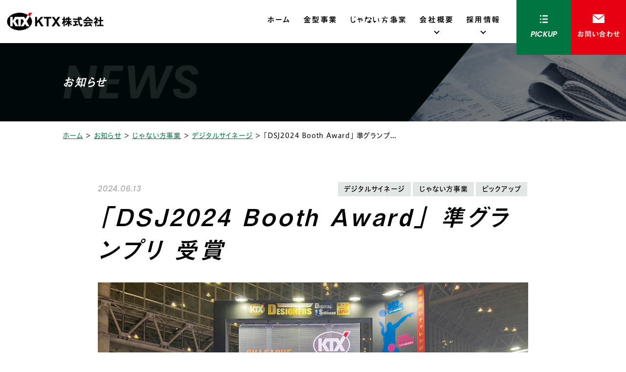

--- FILE ---
content_type: text/html; charset=UTF-8
request_url: https://www.ktx.co.jp/news/start-up/%E3%83%87%E3%82%B8%E3%82%BF%E3%83%AB%E3%82%B5%E3%82%A4%E3%83%8D%E3%83%BC%E3%82%B8/p4319/
body_size: 11450
content:
<!DOCTYPE html>
<html class="no-js" lang="ja">
<head>
  <!-- Google Tag Manager -->
<script>(function(w,d,s,l,i){w[l]=w[l]||[];w[l].push({'gtm.start':
new Date().getTime(),event:'gtm.js'});var f=d.getElementsByTagName(s)[0],
j=d.createElement(s),dl=l!='dataLayer'?'&l='+l:'';j.async=true;j.src=
'https://www.googletagmanager.com/gtm.js?id='+i+dl;f.parentNode.insertBefore(j,f);
})(window,document,'script','dataLayer','GTM-WR8ZPZT');</script>
<!-- End Google Tag Manager -->

<meta name="google-site-verification" content="HVSVZ6UpOq72KXV-_ZPUotRNBl8idJAY7GPBf5plw68" /><meta charset="UTF-8">
<meta http-equiv="X-UA-Compatible" content="IE=edge">
<script>
  if(navigator.userAgent.match(/(iPhone|Android.*Mobile)/)) {
    document.write('<meta name="viewport" content="width=device-width,initial-scale=1.0,minimum-scale=1.0,maximum-scale=2.0,user-scalable=1">');
  } else {
    document.write('<meta name="viewport" content="width=1200,maximum-scale=2.0,user-scalable=1">');
  };
</script>
<meta name="format-detection" content="telephone=no">
<title>「DSJ2024 Booth Award」 準グランプリ 受賞 ｜お知らせ｜KTX株式会社</title>
<meta name='robots' content='index, follow, max-image-preview:large, max-snippet:-1, max-video-preview:-1' />

	<!-- This site is optimized with the Yoast SEO plugin v18.0 - https://yoast.com/wordpress/plugins/seo/ -->
	<meta name="description" content="KTX株式会社のお知らせ「「DSJ2024 Booth Award」 準グランプリ 受賞 」です。電気鋳造(電鋳)技術により世界をリードする高意匠×低コストの総合金型メーカーです。" />
	<link rel="canonical" href="https://www.ktx.co.jp/news/start-up/デジタルサイネージ/p4319/" />
	<meta property="og:locale" content="ja_JP" />
	<meta property="og:type" content="article" />
	<meta property="og:title" content="「DSJ2024 Booth Award」 準グランプリ 受賞 ｜お知らせ｜KTX株式会社" />
	<meta property="og:description" content="KTX株式会社のお知らせ「「DSJ2024 Booth Award」 準グランプリ 受賞 」です。電気鋳造(電鋳)技術により世界をリードする高意匠×低コストの総合金型メーカーです。" />
	<meta property="og:url" content="https://www.ktx.co.jp/news/start-up/デジタルサイネージ/p4319/" />
	<meta property="og:site_name" content="KTX株式会社" />
	<meta property="article:modified_time" content="2024-06-13T08:10:23+00:00" />
	<meta property="og:image" content="https://www.ktx.co.jp/wp/wp-content/uploads/2024/06/218ff98ea0ccca53dda6168457c85147.jpg" />
	<meta property="og:image:width" content="1477" />
	<meta property="og:image:height" content="1108" />
	<meta property="og:image:type" content="image/jpeg" />
	<meta name="twitter:label1" content="推定読み取り時間" />
	<meta name="twitter:data1" content="2分" />
	<script type="application/ld+json" class="yoast-schema-graph">{"@context":"https://schema.org","@graph":[{"@type":"WebSite","@id":"https://www.ktx.co.jp/#website","url":"https://www.ktx.co.jp/","name":"KTX株式会社","description":"","potentialAction":[{"@type":"SearchAction","target":{"@type":"EntryPoint","urlTemplate":"https://www.ktx.co.jp/?s={search_term_string}"},"query-input":"required name=search_term_string"}],"inLanguage":"ja"},{"@type":"ImageObject","@id":"https://www.ktx.co.jp/news/start-up/%e3%83%87%e3%82%b8%e3%82%bf%e3%83%ab%e3%82%b5%e3%82%a4%e3%83%8d%e3%83%bc%e3%82%b8/p4319/#primaryimage","inLanguage":"ja","url":"/wp/wp-content/uploads/2024/06/218ff98ea0ccca53dda6168457c85147.jpg","contentUrl":"/wp/wp-content/uploads/2024/06/218ff98ea0ccca53dda6168457c85147.jpg","width":"1477","height":"1108"},{"@type":"WebPage","@id":"https://www.ktx.co.jp/news/start-up/%e3%83%87%e3%82%b8%e3%82%bf%e3%83%ab%e3%82%b5%e3%82%a4%e3%83%8d%e3%83%bc%e3%82%b8/p4319/#webpage","url":"https://www.ktx.co.jp/news/start-up/%e3%83%87%e3%82%b8%e3%82%bf%e3%83%ab%e3%82%b5%e3%82%a4%e3%83%8d%e3%83%bc%e3%82%b8/p4319/","name":"「DSJ2024 Booth Award」 準グランプリ 受賞 ｜お知らせ｜KTX株式会社","isPartOf":{"@id":"https://www.ktx.co.jp/#website"},"primaryImageOfPage":{"@id":"https://www.ktx.co.jp/news/start-up/%e3%83%87%e3%82%b8%e3%82%bf%e3%83%ab%e3%82%b5%e3%82%a4%e3%83%8d%e3%83%bc%e3%82%b8/p4319/#primaryimage"},"datePublished":"2024-06-13T00:12:14+00:00","dateModified":"2024-06-13T08:10:23+00:00","description":"KTX株式会社のお知らせ「「DSJ2024 Booth Award」 準グランプリ 受賞 」です。電気鋳造(電鋳)技術により世界をリードする高意匠×低コストの総合金型メーカーです。","breadcrumb":{"@id":"https://www.ktx.co.jp/news/start-up/%e3%83%87%e3%82%b8%e3%82%bf%e3%83%ab%e3%82%b5%e3%82%a4%e3%83%8d%e3%83%bc%e3%82%b8/p4319/#breadcrumb"},"inLanguage":"ja","potentialAction":[{"@type":"ReadAction","target":["https://www.ktx.co.jp/news/start-up/%e3%83%87%e3%82%b8%e3%82%bf%e3%83%ab%e3%82%b5%e3%82%a4%e3%83%8d%e3%83%bc%e3%82%b8/p4319/"]}]},{"@type":"BreadcrumbList","@id":"https://www.ktx.co.jp/news/start-up/%e3%83%87%e3%82%b8%e3%82%bf%e3%83%ab%e3%82%b5%e3%82%a4%e3%83%8d%e3%83%bc%e3%82%b8/p4319/#breadcrumb","itemListElement":[{"@type":"ListItem","position":1,"name":"ホーム","item":"https://www.ktx.co.jp/"},{"@type":"ListItem","position":2,"name":"お知らせ","item":"https://www.ktx.co.jp/news/"},{"@type":"ListItem","position":3,"name":"じゃない方事業","item":"https://www.ktx.co.jp/news/start-up/"},{"@type":"ListItem","position":4,"name":"デジタルサイネージ","item":"https://www.ktx.co.jp/news/start-up/%e3%83%87%e3%82%b8%e3%82%bf%e3%83%ab%e3%82%b5%e3%82%a4%e3%83%8d%e3%83%bc%e3%82%b8/"},{"@type":"ListItem","position":5,"name":"「DSJ2024 Booth Award」 準グランプリ 受賞"}]}]}</script>
	<!-- / Yoast SEO plugin. -->


<link rel='dns-prefetch' href='//s.w.org' />
<link rel='stylesheet' id='wp-block-library-css'  href='https://www.ktx.co.jp/wp/wp-includes/css/dist/block-library/style.min.css' type='text/css' media='all' />
<style id='global-styles-inline-css' type='text/css'>
body{--wp--preset--color--black: #000000;--wp--preset--color--cyan-bluish-gray: #abb8c3;--wp--preset--color--white: #ffffff;--wp--preset--color--pale-pink: #f78da7;--wp--preset--color--vivid-red: #cf2e2e;--wp--preset--color--luminous-vivid-orange: #ff6900;--wp--preset--color--luminous-vivid-amber: #fcb900;--wp--preset--color--light-green-cyan: #7bdcb5;--wp--preset--color--vivid-green-cyan: #00d084;--wp--preset--color--pale-cyan-blue: #8ed1fc;--wp--preset--color--vivid-cyan-blue: #0693e3;--wp--preset--color--vivid-purple: #9b51e0;--wp--preset--gradient--vivid-cyan-blue-to-vivid-purple: linear-gradient(135deg,rgba(6,147,227,1) 0%,rgb(155,81,224) 100%);--wp--preset--gradient--light-green-cyan-to-vivid-green-cyan: linear-gradient(135deg,rgb(122,220,180) 0%,rgb(0,208,130) 100%);--wp--preset--gradient--luminous-vivid-amber-to-luminous-vivid-orange: linear-gradient(135deg,rgba(252,185,0,1) 0%,rgba(255,105,0,1) 100%);--wp--preset--gradient--luminous-vivid-orange-to-vivid-red: linear-gradient(135deg,rgba(255,105,0,1) 0%,rgb(207,46,46) 100%);--wp--preset--gradient--very-light-gray-to-cyan-bluish-gray: linear-gradient(135deg,rgb(238,238,238) 0%,rgb(169,184,195) 100%);--wp--preset--gradient--cool-to-warm-spectrum: linear-gradient(135deg,rgb(74,234,220) 0%,rgb(151,120,209) 20%,rgb(207,42,186) 40%,rgb(238,44,130) 60%,rgb(251,105,98) 80%,rgb(254,248,76) 100%);--wp--preset--gradient--blush-light-purple: linear-gradient(135deg,rgb(255,206,236) 0%,rgb(152,150,240) 100%);--wp--preset--gradient--blush-bordeaux: linear-gradient(135deg,rgb(254,205,165) 0%,rgb(254,45,45) 50%,rgb(107,0,62) 100%);--wp--preset--gradient--luminous-dusk: linear-gradient(135deg,rgb(255,203,112) 0%,rgb(199,81,192) 50%,rgb(65,88,208) 100%);--wp--preset--gradient--pale-ocean: linear-gradient(135deg,rgb(255,245,203) 0%,rgb(182,227,212) 50%,rgb(51,167,181) 100%);--wp--preset--gradient--electric-grass: linear-gradient(135deg,rgb(202,248,128) 0%,rgb(113,206,126) 100%);--wp--preset--gradient--midnight: linear-gradient(135deg,rgb(2,3,129) 0%,rgb(40,116,252) 100%);--wp--preset--duotone--dark-grayscale: url('#wp-duotone-dark-grayscale');--wp--preset--duotone--grayscale: url('#wp-duotone-grayscale');--wp--preset--duotone--purple-yellow: url('#wp-duotone-purple-yellow');--wp--preset--duotone--blue-red: url('#wp-duotone-blue-red');--wp--preset--duotone--midnight: url('#wp-duotone-midnight');--wp--preset--duotone--magenta-yellow: url('#wp-duotone-magenta-yellow');--wp--preset--duotone--purple-green: url('#wp-duotone-purple-green');--wp--preset--duotone--blue-orange: url('#wp-duotone-blue-orange');--wp--preset--font-size--small: 13px;--wp--preset--font-size--medium: 20px;--wp--preset--font-size--large: 36px;--wp--preset--font-size--x-large: 42px;}.has-black-color{color: var(--wp--preset--color--black) !important;}.has-cyan-bluish-gray-color{color: var(--wp--preset--color--cyan-bluish-gray) !important;}.has-white-color{color: var(--wp--preset--color--white) !important;}.has-pale-pink-color{color: var(--wp--preset--color--pale-pink) !important;}.has-vivid-red-color{color: var(--wp--preset--color--vivid-red) !important;}.has-luminous-vivid-orange-color{color: var(--wp--preset--color--luminous-vivid-orange) !important;}.has-luminous-vivid-amber-color{color: var(--wp--preset--color--luminous-vivid-amber) !important;}.has-light-green-cyan-color{color: var(--wp--preset--color--light-green-cyan) !important;}.has-vivid-green-cyan-color{color: var(--wp--preset--color--vivid-green-cyan) !important;}.has-pale-cyan-blue-color{color: var(--wp--preset--color--pale-cyan-blue) !important;}.has-vivid-cyan-blue-color{color: var(--wp--preset--color--vivid-cyan-blue) !important;}.has-vivid-purple-color{color: var(--wp--preset--color--vivid-purple) !important;}.has-black-background-color{background-color: var(--wp--preset--color--black) !important;}.has-cyan-bluish-gray-background-color{background-color: var(--wp--preset--color--cyan-bluish-gray) !important;}.has-white-background-color{background-color: var(--wp--preset--color--white) !important;}.has-pale-pink-background-color{background-color: var(--wp--preset--color--pale-pink) !important;}.has-vivid-red-background-color{background-color: var(--wp--preset--color--vivid-red) !important;}.has-luminous-vivid-orange-background-color{background-color: var(--wp--preset--color--luminous-vivid-orange) !important;}.has-luminous-vivid-amber-background-color{background-color: var(--wp--preset--color--luminous-vivid-amber) !important;}.has-light-green-cyan-background-color{background-color: var(--wp--preset--color--light-green-cyan) !important;}.has-vivid-green-cyan-background-color{background-color: var(--wp--preset--color--vivid-green-cyan) !important;}.has-pale-cyan-blue-background-color{background-color: var(--wp--preset--color--pale-cyan-blue) !important;}.has-vivid-cyan-blue-background-color{background-color: var(--wp--preset--color--vivid-cyan-blue) !important;}.has-vivid-purple-background-color{background-color: var(--wp--preset--color--vivid-purple) !important;}.has-black-border-color{border-color: var(--wp--preset--color--black) !important;}.has-cyan-bluish-gray-border-color{border-color: var(--wp--preset--color--cyan-bluish-gray) !important;}.has-white-border-color{border-color: var(--wp--preset--color--white) !important;}.has-pale-pink-border-color{border-color: var(--wp--preset--color--pale-pink) !important;}.has-vivid-red-border-color{border-color: var(--wp--preset--color--vivid-red) !important;}.has-luminous-vivid-orange-border-color{border-color: var(--wp--preset--color--luminous-vivid-orange) !important;}.has-luminous-vivid-amber-border-color{border-color: var(--wp--preset--color--luminous-vivid-amber) !important;}.has-light-green-cyan-border-color{border-color: var(--wp--preset--color--light-green-cyan) !important;}.has-vivid-green-cyan-border-color{border-color: var(--wp--preset--color--vivid-green-cyan) !important;}.has-pale-cyan-blue-border-color{border-color: var(--wp--preset--color--pale-cyan-blue) !important;}.has-vivid-cyan-blue-border-color{border-color: var(--wp--preset--color--vivid-cyan-blue) !important;}.has-vivid-purple-border-color{border-color: var(--wp--preset--color--vivid-purple) !important;}.has-vivid-cyan-blue-to-vivid-purple-gradient-background{background: var(--wp--preset--gradient--vivid-cyan-blue-to-vivid-purple) !important;}.has-light-green-cyan-to-vivid-green-cyan-gradient-background{background: var(--wp--preset--gradient--light-green-cyan-to-vivid-green-cyan) !important;}.has-luminous-vivid-amber-to-luminous-vivid-orange-gradient-background{background: var(--wp--preset--gradient--luminous-vivid-amber-to-luminous-vivid-orange) !important;}.has-luminous-vivid-orange-to-vivid-red-gradient-background{background: var(--wp--preset--gradient--luminous-vivid-orange-to-vivid-red) !important;}.has-very-light-gray-to-cyan-bluish-gray-gradient-background{background: var(--wp--preset--gradient--very-light-gray-to-cyan-bluish-gray) !important;}.has-cool-to-warm-spectrum-gradient-background{background: var(--wp--preset--gradient--cool-to-warm-spectrum) !important;}.has-blush-light-purple-gradient-background{background: var(--wp--preset--gradient--blush-light-purple) !important;}.has-blush-bordeaux-gradient-background{background: var(--wp--preset--gradient--blush-bordeaux) !important;}.has-luminous-dusk-gradient-background{background: var(--wp--preset--gradient--luminous-dusk) !important;}.has-pale-ocean-gradient-background{background: var(--wp--preset--gradient--pale-ocean) !important;}.has-electric-grass-gradient-background{background: var(--wp--preset--gradient--electric-grass) !important;}.has-midnight-gradient-background{background: var(--wp--preset--gradient--midnight) !important;}.has-small-font-size{font-size: var(--wp--preset--font-size--small) !important;}.has-medium-font-size{font-size: var(--wp--preset--font-size--medium) !important;}.has-large-font-size{font-size: var(--wp--preset--font-size--large) !important;}.has-x-large-font-size{font-size: var(--wp--preset--font-size--x-large) !important;}
</style>
<link rel="https://api.w.org/" href="https://www.ktx.co.jp/wp-json/" /><style type="text/css">
.no-js .native-lazyload-js-fallback {
	display: none;
}
</style>
		<script type="application/ld+json">{ "@context": "http://schema.org", "@type": "WebSite", "url": "https://www.ktx.co.jp", "potentialAction": { "@type": "SearchAction", "target": "https://www.ktx.co.jp?s={search_term}", "query-input": "required name=search_term" } }</script>
<!-- fontawesome -->
<script src="https://kit.fontawesome.com/c3c8997823.js" crossorigin="anonymous"></script>
<link rel="stylesheet" href="https://www.ktx.co.jp/wp/wp-content/themes/standard/css/reset.css">
<link rel="stylesheet" href="https://www.ktx.co.jp/wp/wp-content/themes/standard/css/common.css">
<link rel="stylesheet" href="https://www.ktx.co.jp/wp/wp-content/themes/standard/css/loops.css">
<link rel="stylesheet" href="https://www.ktx.co.jp/wp/wp-content/themes/standard/css/slick.css">
<link rel="stylesheet" href="https://www.ktx.co.jp/wp/wp-content/themes/standard/css/main.css">
<link rel="stylesheet" href="https://www.ktx.co.jp/wp/wp-content/themes/standard/css/mce.css">
<link rel="stylesheet" href="https://www.ktx.co.jp/wp/wp-content/themes/standard/style.css">
<link rel="stylesheet" media="print" href="https://www.ktx.co.jp/wp/wp-content/themes/standard/css/print.css">
<link rel="shortcut icon" href="/favicon.ico">
<link rel="apple-touch-icon" sizes="180x180" href="/apple-touch-icon.png">

<link rel="preconnect" href="https://fonts.gstatic.com">
<link href="https://fonts.googleapis.com/css2?family=Montserrat:ital,wght@0,600;1,600&display=swap" rel="stylesheet">
<script type="text/javascript" src="//typesquare.com/3/tsst/script/ja/typesquare.js?60cc056642f8410eb48d31d0e90393a3" charset="utf-8"></script>
<link rel="preconnect" href="https://fonts.googleapis.com">
<link rel="preconnect" href="https://fonts.gstatic.com" crossorigin>
<link href="https://fonts.googleapis.com/css2?family=Poppins:ital,wght@1,500;1,600&display=swap" rel="stylesheet">

  </head>


<body class="subpage single single-news single-news-4319" id="top">
  <!-- Google Tag Manager (noscript) -->
<noscript><iframe src="https://www.googletagmanager.com/ns.html?id=GTM-WR8ZPZT"
height="0" width="0" style="display:none;visibility:hidden"></iframe></noscript>
<!-- End Google Tag Manager (noscript) -->
<svg aria-hidden="true" style="position: absolute; width: 0; height: 0; overflow: hidden;" version="1.1" xmlns="http://www.w3.org/2000/svg" xmlns:xlink="http://www.w3.org/1999/xlink">
<defs>
<symbol id="icon-new_tab" viewBox="0 0 32 32">
<title>new_tab</title>
<path d="M6 0v26h26v-26h-26zM29.5 23.5h-21v-21h21v21z"></path>
<path d="M2.5 29.5v-23.5h-2.5v26h26v-2.5h-2.5z"></path>
<path d="M14.551 19.552l7.366-7.366v5.3h2.5v-9.567h-9.567v2.5h5.3l-7.366 7.366z"></path>
</symbol>
<symbol id="icon-pdf" viewBox="0 0 73 32">
<title>pdf</title>
<path d="M7.273 0h58.182c4.017 0 7.273 3.256 7.273 7.273v0 17.455c0 4.017-3.256 7.273-7.273 7.273v0h-58.182c-4.017 0-7.273-3.256-7.273-7.273v0-17.455c0-4.017 3.256-7.273 7.273-7.273v0zM19.418 19.276c0.101 0.005 0.219 0.008 0.338 0.008 1.762 0 3.38-0.613 4.654-1.638l-0.014 0.011c1.174-0.998 1.914-2.477 1.914-4.128 0-0.077-0.002-0.153-0.005-0.229l0 0.011c0.006-0.091 0.010-0.197 0.010-0.304 0-1.474-0.672-2.791-1.725-3.662l-0.008-0.006c-1.264-0.863-2.824-1.377-4.505-1.377-0.194 0-0.387 0.007-0.578 0.020l0.026-0.001h-6.481v17.126h3.75v-5.83h2.618zM18.055 10.673c0.184-0.020 0.397-0.031 0.612-0.031 1.052 0 2.041 0.268 2.903 0.741l-0.031-0.016c0.542 0.447 0.885 1.119 0.885 1.871 0 0.054-0.002 0.107-0.005 0.16l0-0.007c0.006 0.072 0.010 0.155 0.010 0.24 0 0.847-0.355 1.611-0.923 2.152l-0.001 0.001c-0.879 0.512-1.935 0.815-3.062 0.815-0.236 0-0.469-0.013-0.698-0.039l0.028 0.003h-1.002v-5.888h1.284zM34.419 25.105c0.168 0.007 0.365 0.012 0.562 0.012 1.787 0 3.494-0.347 5.056-0.976l-0.091 0.032c1.388-0.647 2.507-1.674 3.248-2.949l0.019-0.035c0.769-1.287 1.223-2.838 1.223-4.495 0-0.048-0-0.096-0.001-0.143l0 0.007c0.003-0.093 0.005-0.203 0.005-0.313 0-1.644-0.439-3.186-1.205-4.515l0.023 0.044c-0.76-1.257-1.856-2.242-3.166-2.846l-0.045-0.018c-1.497-0.599-3.232-0.946-5.048-0.946-0.22 0-0.438 0.005-0.655 0.015l0.031-0.001h-5.353v17.127h5.398zM34.612 10.673q5.898 0 5.898 5.852 0 5.887-5.898 5.887h-1.843v-11.738h1.841zM59.385 7.98h-11.978v17.126h3.75v-7.651h7.455v-2.826h-7.478v-3.807h8.25v-2.842z"></path>
</symbol>
</defs>
</svg>

<header class="header ">
  <div class="inner flex flex-j-between flex-a-ctr">

    <h1 class="header--logo">
      <a href="/">
                            <img src="/wp/wp-content/uploads/2021/12/logo.png" width="265" height="54" alt="「DSJ2024 Booth Award」 準グランプリ 受賞 ｜お知らせ｜KTX株式会社">
              </a>
    </h1>

          <div class="gnav_btn flex flex-j-ctr flex-a-ctr">
        <div class="gnav_btn--lines">
          <span></span><span></span><span></span>
        </div>
      </div>
      <div class="gnav_overlay"></div>
      <nav class="gnav">
        <ul class="gnav--menu flex flex-j-ctr font-jp">
  <li id="menu-item-2903" class="menu-item menu-item-type-post_type menu-item-object-page menu-item-home menu-item-2903"><a href="https://www.ktx.co.jp/" class="gnav--link">ホーム</a></li>
<li id="menu-item-2994" class="menu-item menu-item-type-post_type menu-item-object-page menu-item-2994"><a href="https://www.ktx.co.jp/service/" class="gnav--link">金型事業</a></li>
<li id="menu-item-2995" class="menu-item menu-item-type-post_type menu-item-object-page menu-item-2995"><a href="https://www.ktx.co.jp/other/" class="gnav--link">じゃない方事業</a></li>
<li id="menu-item-2993" class="menu-item menu-item-type-post_type menu-item-object-page menu-item-has-children menu-item-2993"><a href="https://www.ktx.co.jp/company/" class="gnav--link">会社概要</a>
<div class='head_sub_nav--wrap'><ul class='head_sub_nav'>
	<li id="menu-item-3469" class="menu-item menu-item-type-post_type menu-item-object-page menu-item-3469"><a href="https://www.ktx.co.jp/csr/" class="gnav--link">CSR</a></li>
</ul></div><span class='gnav_sub_toggle'></span>
</li>
<li id="menu-item-2997" class="menu-item menu-item-type-post_type menu-item-object-page menu-item-has-children menu-item-2997"><a href="https://www.ktx.co.jp/recruit/" class="gnav--link">採用情報</a>
<div class='head_sub_nav--wrap'><ul class='head_sub_nav'>
	<li id="menu-item-3074" class="menu-item menu-item-type-post_type menu-item-object-page menu-item-3074"><a href="https://www.ktx.co.jp/recruit/" class="gnav--link">採用情報ホーム</a></li>
	<li id="menu-item-2998" class="menu-item menu-item-type-post_type menu-item-object-page menu-item-2998"><a href="https://www.ktx.co.jp/recruit/job/" class="gnav--link">職種紹介</a></li>
	<li id="menu-item-2999" class="menu-item menu-item-type-post_type menu-item-object-page menu-item-2999"><a href="https://www.ktx.co.jp/recruit/interview/" class="gnav--link">社員インタビュー</a></li>
	<li id="menu-item-3000" class="menu-item menu-item-type-post_type menu-item-object-page menu-item-3000"><a href="https://www.ktx.co.jp/recruit/requirements/" class="gnav--link">募集要項</a></li>
	<li id="menu-item-3002" class="menu-item menu-item-type-post_type menu-item-object-page menu-item-3002"><a href="https://www.ktx.co.jp/recruit/entry/" class="gnav--link">採用エントリー</a></li>
</ul></div><span class='gnav_sub_toggle'></span>
</li>
</ul>

<ul class="gnav--cta flex">
  <li class="gnav--pickup cta_pickup txt-ctr fz-15 font-jp">
    <a href="/news/pickup/" class="flex flex-a-ctr flex-j-ctr font-en">
      <span>
        <svg xmlns="http://www.w3.org/2000/svg" width="16" height="16" viewBox="0 0 16 16">
  <defs>
    <style>
      .cls-1 {
        fill: #fff;
        fill-rule: evenodd;
      }
    </style>
  </defs>
  <path id="news-icn_list.svg" class="cls-1" d="M3163,1270h2.7v2.67H3163V1270Zm5.2,0H3179v2.67h-10.8V1270Zm-5.2,6.67h2.7v2.66H3163v-2.66Zm5.2,0H3179v2.66h-10.8v-2.66Zm-5.2,6.66h2.7V1286H3163v-2.67Zm5.2,0H3179V1286h-10.8v-2.67Z" transform="translate(-3163 -1270)"/>
</svg>
<br>
        PICKUP
      </span>
    </a>
  </li>
  <li class="gnav--contact cta_contact txt-ctr fz-15 font-jp">
    <a href="/contact/" class="flex flex-a-ctr flex-j-ctr">
      <span>
        <svg xmlns="http://www.w3.org/2000/svg" width="24.41" height="18.312" viewBox="0 0 24.41 18.312">
  <defs>
    <style>
      .cls-1 {
        fill: #fff;
        fill-rule: evenodd;
      }
    </style>
  </defs>
  <path id="header-icn_mail.svg" class="cls-1" d="M3257.2,400.749l-0.01-.013L3245,390.957v16.35h24.41V390.962Zm0.01-1.958,12.2-9.785v0H3245Z" transform="translate(-3245 -389)"/>
</svg>
<br>
        お問い合わせ
      </span>
    </a>
  </li>
</ul>      </nav>
    
  </div>
</header>



  <div class="page_ttl flex flex-a-ctr">
    <div class="page_ttl--bg--mask">
      <div class="page_ttl--bg" style="background-image:url(/wp/wp-content/uploads/2021/12/ttl_03.jpg);"></div>
          </div>
    <h2 class="inner">
      <span class="page_ttl-en font-en">news</span>
      <span class="page_ttl-jp font-jp">お知らせ</span>
    </h2>
  </div>
  
<!-- start breadcrumb - パンくず -->
<div id="breadcrumbs" class="breadcrumbs txt-sm"><div class="inner"><span><span><a href="https://www.ktx.co.jp/">ホーム</a> ＞ <span><a href="https://www.ktx.co.jp/news/">お知らせ</a> ＞ <span><a href="https://www.ktx.co.jp/news/start-up/">じゃない方事業</a> ＞ <span><a href="https://www.ktx.co.jp/news/start-up/%e3%83%87%e3%82%b8%e3%82%bf%e3%83%ab%e3%82%b5%e3%82%a4%e3%83%8d%e3%83%bc%e3%82%b8/">デジタルサイネージ</a> ＞ <span class="breadcrumb_last" aria-current="page">「DSJ2024 Booth Award」 準グランプリ 受賞</span></span></span></span></span></span></div></div><!-- end breadcrumb - パンくず -->
<div class="container">

  
<div class="inner inner-xs section_pdg-sm">
  <main>
          <article class="news--info mgn-btm80" id="news--info">
        <div class="post--info flex flex-a-ctr flex-j-between mgn-btm8">
          <p class="post--date font-en2">2024.06.13</p>
                      <div class="cat_list"><a href="https://www.ktx.co.jp/news/start-up/%e3%83%87%e3%82%b8%e3%82%bf%e3%83%ab%e3%82%b5%e3%82%a4%e3%83%8d%e3%83%bc%e3%82%b8/" rel="tag">デジタルサイネージ</a><a href="https://www.ktx.co.jp/news/start-up/" rel="tag">じゃない方事業</a><a href="https://www.ktx.co.jp/news/pickup/" rel="tag">ピックアップ</a></div>
                  </div>
        <h2 class="ttl-03 font-jp mgn-btm32">「DSJ2024 Booth Award」 準グランプリ 受賞</h2>
                  <div class="eyecatch mgn-btm40">
            <img width="1477" height="1108" src="https://www.ktx.co.jp/wp/wp-content/plugins/native-lazyload/assets/images/placeholder.svg" class="native-lazyload-js-fallback" alt="「DSJ2024 Booth Award」 準グランプリ 受賞 | デジタルサイネージ" loading="lazy" data-src="/wp/wp-content/uploads/2024/06/218ff98ea0ccca53dda6168457c85147.jpg" data-srcset="/wp/wp-content/uploads/2024/06/218ff98ea0ccca53dda6168457c85147.jpg 1477w, /wp/wp-content/uploads/2024/06/218ff98ea0ccca53dda6168457c85147-640x480.jpg 640w, /wp/wp-content/uploads/2024/06/218ff98ea0ccca53dda6168457c85147-400x300.jpg 400w, /wp/wp-content/uploads/2024/06/218ff98ea0ccca53dda6168457c85147-1170x878.jpg 1170w" data-sizes="(max-width: 1477px) 100vw, 1477px" />          </div>
                <div class="mce-content-body"><p><a href="https://www.dsignage-expo.jp/2024/award/" rel="external nofollow">デジタルサイネージ ジャパン（DSJ）2024に出展するすべてのブースを対象に、「デジタルサイネージのPRを、より効果的な演出、ブース構造で実施している」 という観点で審査を行い、表彰する「DSJ 2024 Booth Award」の準グランプリの受賞が決定しました！</a><br />
<img class="alignnone size-medium wp-image-4327 native-lazyload-js-fallback" src="https://www.ktx.co.jp/wp/wp-content/plugins/native-lazyload/assets/images/placeholder.svg" alt width="640" height="480" loading="lazy" data-src="/wp/wp-content/uploads/2024/06/218ff98ea0ccca53dda6168457c85147-640x480.jpg" data-srcset="/wp/wp-content/uploads/2024/06/218ff98ea0ccca53dda6168457c85147-640x480.jpg 640w, /wp/wp-content/uploads/2024/06/218ff98ea0ccca53dda6168457c85147-400x300.jpg 400w, /wp/wp-content/uploads/2024/06/218ff98ea0ccca53dda6168457c85147-1170x878.jpg 1170w, /wp/wp-content/uploads/2024/06/218ff98ea0ccca53dda6168457c85147.jpg 1477w" data-sizes="(max-width: 640px) 100vw, 640px"/><noscript><img loading="lazy" class="alignnone size-medium wp-image-4327" src="/wp/wp-content/uploads/2024/06/218ff98ea0ccca53dda6168457c85147-640x480.jpg" alt="" width="640" height="480" srcset="/wp/wp-content/uploads/2024/06/218ff98ea0ccca53dda6168457c85147-640x480.jpg 640w, /wp/wp-content/uploads/2024/06/218ff98ea0ccca53dda6168457c85147-400x300.jpg 400w, /wp/wp-content/uploads/2024/06/218ff98ea0ccca53dda6168457c85147-1170x878.jpg 1170w, /wp/wp-content/uploads/2024/06/218ff98ea0ccca53dda6168457c85147.jpg 1477w" sizes="(max-width: 640px) 100vw, 640px" /></noscript></p>
<p><span class="text-large">弊社のブースでは臨場感あふれる体験を提供せていただきます。<br />
</span><span class="text-large">皆様のご来場、弊社ブースへお立ち寄り、心よりお待ちしております。<br />
</span><br />
■ 会場：幕張メッセ（国際展示場）<br />
■ 会期：6月12日（水）〜14日（金）の3日間<br />
■ 時間：10:00〜18:00（最終日のみ17:00終了）<br />
■ <a href="https://www.dsignage-expo.jp/2024/assets/file/map.pdf" target="_blank" rel="noopener noreferrer nofollow external">ブース場所：2N11</a><br />
■ <a href="https://www.dsignage-expo.jp/" target="_blank" rel="noopener noreferrer nofollow external">入場料：無料（オンライン事前登録制）</a><br />
■ 同時開催：Interop24 Tokyo<br />
　　　　　　アプリジャパン2024<br />
　　　　　　画像認識AI EXPO2024</p>
<p>■ 展示会公式ホームページ<br />
<a href="https://www.dsignage-expo.jp/" target="_blank" rel="noopener noreferrer nofollow external">デジタルサイネージ ジャパン</a></p>
<p>
弊社では、去年の続き、準グランプリを受賞しています。<br />
<a href="https://www.dsignage-expo.jp/2023/award/" rel="external nofollow">DSJ 2023 Booth Award 特別賞 受賞</a></p>
</div>
      </article>
        <nav class="wp-pagenavi wp-pagenavi-single">
      <a href="/news/">一覧へ戻る</a>
    </nav>
  </main>
</div>
</div>


  <div class="footer-cta">
    <div class="inner pos_rel">
      <p class="footer-cta--txt fz-28 txt-ctr txt-wh font-jp">電話またはメールフォームより、<br class="pc-none">お問い合わせを受け付けております。</p>

      <ul class="footer-cta--wrap flex flex-j-between flex-sp-blockt fz-14">
        <li class="footer--contact cta_contact txt-ctr fz-15 font-jp">
          <a href="/contact/" class="flex flex-a-ctr flex-j-ctr">
            <svg xmlns="http://www.w3.org/2000/svg" width="48" height="36" viewBox="0 0 48 36">
  <defs>
    <style>
      .cls-1 {
        fill: #fff;
        fill-rule: evenodd;
      }
    </style>
  </defs>
  <path id="cta-icn_mail.svg" class="cls-1" d="M1820,6699.1l-0.02-.03L1796,6679.85v32.14h48.01v-32.13Zm0.01-3.85,24-19.24V6676H1796Z" transform="translate(-1796 -6676)"/>
</svg>
            <span class="txt">
              無料お見積り・お問い合わせはこちら<br>
              <span class="txt-en font-en">CONTACT</span>
            </span>
          </a>
        </li>
                  <li class="footer--tel cta_tel">
            <a href="tel:0587955231" onClick="ga('send', 'event', 'sp', 'tel');">
              お電話でのお問い合わせはこちら
              <span class="tel font-en">TEL.<span class="num">0587-95-5231</span></span>
                              <span class="hours fz-13">［受付時間］ 平日 9:00〜17:00</span>
                          </a>
          </li>
              </ul>
    </div>
  </div>


  <footer class="footer bg-bk">
    <div class="footer_top">
      <div class="inner flex flex-j-between flex-sp-block">
        <div class="footer-about fz-15">
          <p class="footer--logo">
            <a href="/">
                                              <img src="/wp/wp-content/uploads/2021/12/logo.png" width="265" height="54" alt="「DSJ2024 Booth Award」 準グランプリ 受賞 ｜お知らせ｜KTX株式会社">
                          </a>
          </p>
          <p>
            〒483-8111 愛知県江南市安良町地蔵51番地<br>
            <a href="tel:0587955231" onClick="ga('send', 'event', 'sp', 'tel');">TEL.0587-95-5231</a>
          </p>
        </div>
        <nav class="fnav flex flex-j-end flex-sp-block">
          <ul>
  <li id="menu-item-2923" class="menu-item menu-item-type-post_type menu-item-object-page menu-item-home menu-item-2923"><a href="https://www.ktx.co.jp/">ホーム</a></li>
<li id="menu-item-3077" class="menu-item menu-item-type-post_type menu-item-object-page menu-item-3077"><a href="https://www.ktx.co.jp/service/">金型事業</a></li>
<li id="menu-item-3078" class="menu-item menu-item-type-post_type menu-item-object-page menu-item-3078"><a href="https://www.ktx.co.jp/other/">じゃない方事業</a></li>
<li id="menu-item-3079" class="menu-item menu-item-type-post_type menu-item-object-page menu-item-3079"><a href="https://www.ktx.co.jp/electroforming/">電気鋳造について</a></li>
<li id="menu-item-3080" class="menu-item menu-item-type-post_type menu-item-object-page menu-item-3080"><a href="https://www.ktx.co.jp/works/">実績紹介</a></li>
</ul>
<ul>
  <li id="menu-item-3081" class="menu-item menu-item-type-post_type menu-item-object-page menu-item-has-children menu-item-3081"><a href="https://www.ktx.co.jp/company/">会社概要</a>
<ul class="sub-menu">
	<li id="menu-item-3467" class="menu-item menu-item-type-post_type menu-item-object-page menu-item-3467"><a href="https://www.ktx.co.jp/csr/">CSR</a></li>
</ul>
</li>
<li id="menu-item-3082" class="menu-item menu-item-type-post_type menu-item-object-page menu-item-3082"><a href="https://www.ktx.co.jp/chairman-room/">会長の部屋</a></li>
<li id="menu-item-3083" class="menu-item menu-item-type-post_type menu-item-object-page menu-item-3083"><a href="https://www.ktx.co.jp/news/">お知らせ</a></li>
<li id="menu-item-3084" class="menu-item menu-item-type-post_type menu-item-object-page menu-item-3084"><a href="https://www.ktx.co.jp/contact/">お問い合わせ</a></li>
<li id="menu-item-3085" class="menu-item menu-item-type-post_type menu-item-object-page menu-item-3085"><a href="https://www.ktx.co.jp/privacy/">プライバシーポリシー</a></li>
</ul>
<ul>
  <li id="menu-item-3086" class="menu-item menu-item-type-post_type menu-item-object-page menu-item-has-children menu-item-3086"><a href="https://www.ktx.co.jp/recruit/">採用情報</a>
<ul class="sub-menu">
	<li id="menu-item-3087" class="menu-item menu-item-type-post_type menu-item-object-page menu-item-3087"><a href="https://www.ktx.co.jp/recruit/job/">職種紹介</a></li>
	<li id="menu-item-3088" class="menu-item menu-item-type-post_type menu-item-object-page menu-item-3088"><a href="https://www.ktx.co.jp/recruit/interview/">社員インタビュー</a></li>
	<li id="menu-item-3089" class="menu-item menu-item-type-post_type menu-item-object-page menu-item-3089"><a href="https://www.ktx.co.jp/recruit/requirements/">募集要項</a></li>
	<li id="menu-item-3090" class="menu-item menu-item-type-post_type menu-item-object-page menu-item-3090"><a href="https://www.ktx.co.jp/recruit/entry/">採用エントリー</a></li>
</ul>
</li>
<li id="menu-item-3961" class="menu-item menu-item-type-custom menu-item-object-custom menu-item-3961"><a href="/en/">English</a></li>
</ul>        </nav><!-- .fnav -->
      </div>
    </div>

    <div class="footer_btm">
            <div class="inner flex flex-j-end flex-a-ctr flex-sp-block">
        <p class="copyright"><small>&copy;2021 KTX株式会社.</small></p>
      </div>
    </div>
  </footer>


<script src="//ajax.googleapis.com/ajax/libs/jquery/3.3.1/jquery.min.js"></script>
<script src="/wp/wp-content/themes/standard/js/slick.min.js"></script>
<script src="/wp/wp-content/themes/standard/js/ofi.min.js"></script>



<script>

  /* 共通関数まとめ
  ********************************************** */
    const ua = navigator.userAgent,
          pc = ua.indexOf('iPhone') < 0 && ua.indexOf('Android') < 0,
          tab = ua.indexOf('iPad') > 0 || ua.indexOf('Android') > 0,
          sp = ua.indexOf('iPhone') > 0 || ua.indexOf('Android') > 0,
          wid = $(window).width();

    const browser = window.navigator.userAgent.toLowerCase(),
          ie = browser.indexOf('msie') != -1 || browser.indexOf('trident') != -1,
          safari = browser.indexOf('safari') !== -1 && browser.indexOf('chrome') === -1 && browser.indexOf('edge') === -1;

  /* ブラウザを判定してhtmlタグにclass追加
  ********************************************** */
    function css_browser_selector(u){var ua=u.toLowerCase(),is=function(t){return ua.indexOf(t)>-1},g='gecko',w='webkit',s='safari',o='opera',m='mobile',h=document.documentElement,b=[(!(/opera|webtv/i.test(ua))&&/msie\s(\d)/.test(ua))?('ie ie'+RegExp.$1):is('firefox/2')?g+' ff2':is('firefox/3.5')?g+' ff3 ff3_5':is('firefox/3.6')?g+' ff3 ff3_6':is('firefox/3')?g+' ff3':is('gecko/')?g:is('opera')?o+(/version\/(\d+)/.test(ua)?' '+o+RegExp.$1:(/opera(\s|\/)(\d+)/.test(ua)?' '+o+RegExp.$2:'')):is('konqueror')?'konqueror':is('blackberry')?m+' blackberry':is('android')?m+' android':is('chrome')?w+' chrome':is('iron')?w+' iron':is('applewebkit/')?w+' '+s+(/version\/(\d+)/.test(ua)?' '+s+RegExp.$1:''):is('mozilla/')?g:'',is('j2me')?m+' j2me':is('iphone')?m+' iphone':is('ipod')?m+' ipod':is('ipad')?m+' ipad':is('mac')?'mac':is('darwin')?'mac':is('webtv')?'webtv':is('win')?'win'+(is('windows nt 6.0')?' vista':''):is('freebsd')?'freebsd':(is('x11')||is('linux'))?'linux':'','js']; c = b.join(' '); h.className += ' '+c; return c;}; css_browser_selector(navigator.userAgent);

  /* object-fit IE対応
  ********************************************** */
    if(ie){
      objectFitImages();
    }

    $(function(){

    
      /* telタグ例外処理
      ********************************************** */
        if(pc){
          $('a[href ^= "tel:"]').each(function(){
              $(this).css({'pointerEvents':'none','display':'inline-block'}).removeAttr('onclick');
          });
        } else {
          $('a[href ^= "tel:"]').each(function(){
              $(this).attr("onclick","ga('send', 'event', 'sp', 'tel')");
          });
        }

      /* スムーススクロール
      ********************************************** */
        // ヘッダーの高さ取得し、その差分で位置をきめているので、適宜変えてください
        const headerHight = $('.header').outerHeight(true);
        $('a[href^="#"]').on('click',function(){
          const speed = 400,
                href= $(this).attr('href'),
                target = $(href == '#' || href == '' ? 'html' : href),
                position = target.offset().top-headerHight;
          $('body,html').animate({scrollTop:position}, speed, 'swing');
          return false;
        });

      /* グロナビ：current
      ********************************************** */
        let url = window.location.pathname;
        if(url != '/') { // ルート以外は最初のスラッシュまでを取得
          url = url.match(/\/.*?\//);
        }
        $('.header .gnav .gnav--link[data-href="'+url+'"]').parents('li').addClass('current');

      /* グロナビ：スマホでの開閉とサブメニュー開閉
      ********************************************** */
        if( wid < 1081 ){
          $('.gnav_btn, .gnav_overlay').on('click',function(){
            $('.gnav_btn, .gnav_overlay, .gnav').toggleClass('active');
          });

          $('.gnav_sub_toggle').on('click',function(){
            $(this).siblings('.head_sub_nav--wrap').stop().slideToggle(400);
            $(this).toggleClass('active');
          });
        }

      /* Loopsコンテンツ：スライド設定
      ********************************************** */
        var slide = $('.slide');
        slide.slick({
          autoplay: true,
          autoplaySpeed: 5000,
          adaptiveHeight: true,
          speed: 1000,
          prevArrow: '<a class="slick-prev" href="#"></a>',
          nextArrow: '<a class="slick-next" href="#"></a>',
          dots: true,
          pauseOnFocus: false,
          pauseOnHover: false,
          customPaging : function(slider, i) {
            const thumb = $(slider.$slides[i]).data();
            return '';
          },
        });
        // 高さ揃え
        function arrow_hgt_adjust(){
          slide.each(function(){
            var img_hgt = $(this).find('.img').height(),
                  arrow = $(this).find('.slick-arrow');
            arrow.height(img_hgt);
          });
        }
        arrow_hgt_adjust();
        $(window).resize(function(){
          arrow_hgt_adjust();
        });
        // 1枚のとき
        slide.each(function(){
          var img_lgt = $(this).find('.img').length;
          if(img_lgt == 1){
            $(this).find('.slick-dots').remove();
          }
        });

      /* Loopsコンテンツ：2～4カラムの高さ揃え
      ********************************************** */
        if(wid > 767){
          $('.lps_parts--column:not(.column-1) .column_item').each(function(){
            var itemHgt = $(this).height();
                imgHgt = $(this).find('.img').outerHeight();
                text = $(this).find('.text');
                textHgt = itemHgt - imgHgt;
            text.css('height',textHgt);
          });
        }

      /* テーブル
      ********************************************** */
        $('.mce-content-body .table-sp-scroll').each(function() {
          const mce_content_body_width = $(this).closest('.mce-content-body').width(),
                tableWidth = $(this).find('tbody').width();
          if( mce_content_body_width < tableWidth - 2) {
            $(this).wrap('<div class="scroll" />');
            $(this).closest('.scroll').before('<p class="scroll--cap">横にスクロールできます→</p>');
          }
        });

        $('.mce-content-body table:not(.table-sp-scroll)').each(function() {
          const mce_content_body_width = $(this).closest('.mce-content-body').width(),
                tableWidth = $(this).find('tbody').width();
          if( mce_content_body_width < tableWidth - 2) {
            $(this).css('width','100%');
          }
        });

      /* iframe対応
      ********************************************** */
        $('.mce-content-body iframe').each(function() {
          const string  = $(this).attr('src'),
                google_map = 'https://www.google.com/',
                youtube = 'https://www.youtube.com/';

          if(string.indexOf(google_map) > -1) {
            $(this).wrap('<div class="iframe iframe--google_map" />');
          }
          if(string.indexOf(youtube) > -1) {
            $(this).wrap('<div class="iframe iframe--youtube" />');
          }
        });

      /* alt
      ********************************************** */
        $('.mce-content-body img[alt=""], .lps_sec img[alt=""]').each(function(){
          let alt = 'KTX株式会社';
          $(this).attr('alt',alt);
        });

      /* YouTube関連動画非表示
      ********************************************** */
        $('iframe[src^="https://www.youtube.com/embed/"]').each(function() {
          let src = $(this).attr('src');
          if(src.match(/\?feature=oembed/)){
            src = src.replace('?feature=oembed','');
          }
          let regExp = /^.*(youtu\.be\/|v\/|u\/\w\/|embed\/|watch\?v=|\&v=)([^#\&\?]*).*/;
                match = src.match(regExp),
                id = match[2];
          if (match && id.length == 11) {
            let new_src = src+'?loop=1&playlist='+id;
            $(this).attr('src',new_src);
          }
        });

      /* no_link
      ********************************************** */
        $('a[href*="no_link"]').attr('href','javascript:void(0);');

      /* リンクを別タブで開く
      ********************************************** */
        let contact_link = 'a[href*="/contact"]',
              out_link = 'a[href^="http"]:not([href*="'+location.hostname+'"])',
              file_link = 'a[href$=".pdf"],.btn a[href$=".jpg"],.btn a[href$=".png"]';
        $(contact_link+','+out_link+','+file_link).attr({
          'target':'_blank',
          'rel':'noopener noreferrer'
        });
        $(out_link).attr({
          'rel':'noopener noreferrer nofollow'
        });

      /* ®のフォントサイズを80%にする
      ********************************************** */
        $('.mce-content-body, .btn a, .home main, .page_ttl, .ttl-01, .ttl-02, .ttl-03, .post--ttl').each(function(){
          var txt= $(this).html();
          $(this).html(txt.replace(/®/g,'<span class="txt-sm">®</span>'));
        });


    

    
      
      

    
      /* click時にactiveをtoggle処理
      ********************************************** */
        $archive_list = '.archive_list--ttl,.archive_list';
        $($archive_list).on('click',function(){
          $(this).toggleClass('active');
          $(this).siblings('.archive_month').stop().slideToggle(400);
        });

        $('.works_cat_menu .select').on('click', function(){
          $(this).next('.menu_list').slideToggle();
          $(this).toggleClass('close');
        });
    
  });

  
</script>
<!-- instagram -->



<script type="text/javascript">
( function() {
	var nativeLazyloadInitialize = function() {
		var lazyElements, script;
		if ( 'loading' in HTMLImageElement.prototype ) {
			lazyElements = [].slice.call( document.querySelectorAll( '.native-lazyload-js-fallback' ) );
			lazyElements.forEach( function( element ) {
				if ( ! element.dataset.src ) {
					return;
				}
				element.src = element.dataset.src;
				delete element.dataset.src;
				if ( element.dataset.srcset ) {
					element.srcset = element.dataset.srcset;
					delete element.dataset.srcset;
				}
				if ( element.dataset.sizes ) {
					element.sizes = element.dataset.sizes;
					delete element.dataset.sizes;
				}
				element.classList.remove( 'native-lazyload-js-fallback' );
			} );
		} else if ( ! document.querySelector( 'script#native-lazyload-fallback' ) ) {
			script = document.createElement( 'script' );
			script.id = 'native-lazyload-fallback';
			script.type = 'text/javascript';
			script.src = 'https://www.ktx.co.jp/wp/wp-content/plugins/native-lazyload/assets/js/lazyload.js';
			script.defer = true;
			document.body.appendChild( script );
		}
	};
	if ( document.readyState === 'complete' || document.readyState === 'interactive' ) {
		nativeLazyloadInitialize();
	} else {
		window.addEventListener( 'DOMContentLoaded', nativeLazyloadInitialize );
	}
}() );
</script>
		    <script type='text/javascript'>
piAId = '1095102';
piCId = '';
piHostname = 'go.ktx.co.jp';

(function() {
	function async_load(){
		var s = document.createElement('script'); s.type = 'text/javascript';
		s.src = ('https:' == document.location.protocol ? 'https://' : 'http://') + piHostname + '/pd.js';
		var c = document.getElementsByTagName('script')[0]; c.parentNode.insertBefore(s, c);
	}
	if(window.attachEvent) { window.attachEvent('onload', async_load); }
	else { window.addEventListener('load', async_load, false); }
})();
</script></body>
</html>


--- FILE ---
content_type: text/css
request_url: https://www.ktx.co.jp/wp/wp-content/themes/standard/css/loops.css
body_size: 3577
content:
  /* native-lazyload ブラウザ対応 */
  _:-ms-lang(x)::-ms-backdrop, .no-js .native-lazyload-js-fallback {
    display: block !important;
  }
  :lang(x)+:-webkit-full-screen-document, .no-js .native-lazyload-js-fallback {
    display: block !important;
  }


/* ##############################################################################

    Loops モジュール

############################################################################## */
  .btn .icon-svg {
    position: absolute;
    top: 50%;
    display: block;
    transform: translateY(-50%);
    transition: all .4s ease-out;
  }
  .icon-new_tab {
    width: 14px;
    height: 14px;
  }
  .btn .icon-new_tab {
    right: 30px;
  }
  .icon-pdf {
    width: 27px;
    height: 12px;
  }
  .btn .icon-pdf {
    left: 15px;
  }
  .lps_sec {
    position: relative;
  }
  .lps_sec-bg {
    position: absolute;
    top: 0;
    left: 0;
    z-index: 0;
    width: 100%;
    height: 100%;
    background-position: center;
  }

  @media screen and (max-width: 767px) {
    .btn .icon-new_tab {
      right: 24px;
    }
    .btn .icon-pdf {
      left: 12px;
    }
  }

/* ttl
********************************************** */
  .lps_sec .ttl-01,
  .lps_sec .ttl-02 {
    text-align: center;
  }

/* lps_parts
********************************************** */
  .lps_parts {
    position: relative;
    z-index: 1;
  }
  .lps_parts .img-detail::before {
    padding-top: 66.666%;
  }
  .lps_parts + .ttl-02,
  .lps_parts--button + .ttl-02,
  .lps_parts--button + .lps_parts,
  .lps_parts + .lps_parts {
    margin-top: 120px;
  }
  .lps_parts--column + .lps_parts--column,
  .lps_parts + .lps_parts--button {
    margin-top: 70px;
  }
  .lps_parts iframe {
    width: 100%;
  }
  .lps_parts .text:not(:last-child) {
    margin-bottom: 24px;
  }
  .lps_parts--column .btn,
  .lps_parts--slide .btn {
    text-align: center;
  }
  .lps_parts--column .btn {
    margin-top: auto;
  }
  .lps_parts--column .btn a {
    margin-left: auto;
    margin-right: auto;
  }
  .lps_parts .mce-content-body:not(:last-child) {
    margin-bottom: 40px;
  }

  @media screen and (max-width: 767px) {
    .lps_parts .btn {
      text-align: center;
    }
    .lps_parts + .ttl-02,
    .lps_parts--button + .ttl-02,
    .lps_parts--button + .lps_parts,
    .lps_parts + .lps_parts {
      margin-top: 40px;
    }
    .lps_parts--column + .lps_parts--column,
    .lps_parts + .lps_parts--button {
      margin-top: 16px;
    }
    .lps_parts--column.column-2 .lps_parts--child.flex-sp-block .column_item,
    .lps_parts--column.column-3 .lps_parts--child.flex-sp-block .column_item,
    .lps_parts--column.column-4 .lps_parts--child.flex-sp-block .column_item {
      width: 100%;
      margin-right: 0;
    }
    .lps_parts .mce-content-body:not(:last-child) { margin-bottom: 24px; }
  }

/* lps_parts--column
********************************************** */
  .lps_parts--column:not(.column-1) + .lps_parts--column { margin-top: 24px; }
  .lps_parts--column .text {
    display: -webkit-flex;
    display: flex;
    -webkit-flex-direction: column;
    flex-direction: column;
  }
  .lps_parts--column .img + .text {
    padding-top: 32px;
  }
  .lps_parts--column .text.bg-wh {
    padding: 32px 40px;
    height: 100%; 
  }
  .lps_parts--column.column-3 .text.bg-wh,
  .lps_parts--column.column-4 .text.bg-wh { padding: 32px; }
  .lps_parts--column:not(.column-1) table { width: 100%; }
  .lps_parts--column.column-1 .box { padding: 40px; }
  .lps_parts--column.column-3 .btn a,
  .lps_parts--column.column-4 .btn a { min-width: 100%; }

  @media print, screen and (min-width: 767px) and (max-width: 1250px) {
    .lps_parts--column .text.bg-wh {
      height: auto !important; 
    }
  }
  @media screen and (max-width: 767px) {
    .lps_parts--column + .lps_parts--column,
    .lps_parts--column:not(.column-1) + .lps_parts--column { margin-top: 24px; }
    .lps_parts--column .lps_parts--child { display: block; }
    .lps_parts--column {
      width: 100%;
      max-width: 100%;
    }
    .lps_parts--column .column_item { width: 100%; }
    .lps_parts--column .column_item:not(:last-child) { margin-bottom: 24px; }
    .lps_parts--column.column-2 .lps_parts--child.flex-sp-block .column_item,
    .lps_parts--column.column-3 .lps_parts--child.flex-sp-block .column_item,
    .lps_parts--column.column-4 .lps_parts--child.flex-sp-block .column_item {
      width: 100%;
      margin-right: 0;
    }
    .lps_parts--column .column_item:not(:last-child) { margin-right: 0; }
    .lps_parts--column .text.bg-wh,
    .lps_parts--column.column-1 .box { padding: 24px; }
  }

/* lps_parts--img_text
********************************************** */
  .lps_parts--img_text .lps_parts--child {
    display: flex;
    justify-content: space-between;
  }
  .lps_parts--img_text .lps_parts--child.img_right { flex-direction: row-reverse; }
  .lps_parts--img_text .img_text--child { width: calc(50% - 40px); }
  .lps_parts--img_text .lps_parts--child.bg-wh .img_text--child { width: 50%; }
  .lps_parts--img_text .img_text--child:only-child,
  .lps_parts--img_text .lps_parts--child.bg-wh .img_text--child:only-child { width: 100%; }
  .lps_parts--img_text .lps_parts--child .img_text--img:only-child .img {
    display: table;
    margin-left: auto;
    margin-right: auto;
  }
  .lps_parts--img_text .img_text--child .img-detail { height: 100%; }
  .lps_parts--img_text .bg-wh .img_text--txt { padding: 64px 56px; }
  .lps_parts--img_text .img_text--txt--inner {
    width: 100%;
  }
  .lps_parts--img_text .text { justify-content: flex-start; }
  .lps_parts--img_text .img_text--txt table { width: 100%; }
  .lps_parts--img_text .inner-lg .img_text--img {
    position: absolute;
    top: 0;
  }
  .lps_parts--img_text .inner-lg:not(.img_right) .img_text--img {
    left: 0;
  }
  .lps_parts--img_text .inner-lg.img_right .img_text--img {
    right: 0;
  }
  .lps_parts--img_text .inner-lg:not(.img_right) .img_text--txt {
    margin-left: auto;
  }
  .lps_parts--img_text .inner-lg.img_right .img_text--txt {
    margin-right: auto;
  }

  @media print, screen and (min-width: 768px) {
    .lps_parts--img_text .inner-lg .img_text--child {
      width: 45.83%; /* calc(50% - 80px) */
    }
    .lps_parts--img_text .inner-lg .img_text--img {
      height: 100%;
    }
    .lps_parts--img_text .inner-lg .img_text--txt {
      display: flex;
      align-items: center;
      min-height: 607.64px;
    }
    .lps_parts--img_text .inner-lg.bg-wh .img_text--txt {
      padding: 64px 80px;
    }
  }
  @media screen and (max-width: 767px) {
    .lps_parts--img_text .lps_parts--child { flex-direction: column !important; }
    .lps_parts--img_text .img_text--child,
    .lps_parts--img_text .lps_parts--child.bg-wh .img_text--child { width: 100%; }
    .lps_parts--img_text .img_text--img { margin-bottom: 28px; }
    .lps_parts--img_text .lps_parts--child.bg-wh .img_text--img { margin-bottom: 0; }
    .lps_parts--img_text .bg-wh .img_text--txt { padding: 24px; }
    .lps_parts--img_text .btn { text-align: center; }
    .lps_parts--img_text .inner-lg .img_text--txt {
      margin-right: auto;
    }
    .lps_parts--img_text .inner-lg.bg-wh .img_text--txt {
      padding-left: 0;
      padding-right: 0;
      padding-bottom: 40px;
    }
    .lps_parts--img_text.bg-wh + .bg-wh {
      margin-top: 0;
    }
    .lps_parts--img_text .inner-lg .img_text--img {
      position: relative;
    }
    .lps_parts--img_text .inner-lg .img_text--child .img-detail {
      width: 100vw;
      margin-left: calc(50% - 50vw);
    }
  }

/* lps_parts--slide
********************************************** */
  .lps_parts--slide .img img {
    display: inline-block;
  }
  .lps_parts--slide .img + .text {
    margin-top: 24px;
    padding-left: 24px;
    padding-right: 24px;
  }
  .lps_parts--slide .slick-list {
    margin-bottom: 32px;
    margin-left: -24px;
  }
  .lps_parts--slide .slick-slide {
    margin-left: 24px;
  }
  .lps_parts--slide .slick-arrow {
    position: absolute;
    top: 0;
    z-index: 1;
    display: flex;
    align-items: center;
    justify-content: center;
    width: 80px;
    height: 100%;
    text-decoration: none;
  }
  .lps_parts--slide .slick-prev { left: -80px; }
  .lps_parts--slide .slick-next { right: -80px; }
  .lps_parts--slide .slick-dots {
    display: flex;
    align-items: center;
    justify-content: center;
    width: 100%;
  }
  .lps_parts--slide .slick-arrow::after {
    content: '';
    display: block;
    width: 64px;
    height: 64px;
    transform: rotate(45deg);
  }
  .lps_parts--slide .slick-prev::after {
    border-bottom: 2px solid;
    border-left: 2px solid;
  }
  .lps_parts--slide .slick-next::after {
    border-top: 2px solid;
    border-right: 2px solid;
  }
  .lps_parts--slide .slick-dots li {
    display: block;
    width: 16px;
    height: 16px;
    background-color: #ddd;
    border-radius: 50%;
    cursor: pointer;
    transition: all .4s ease-out;
    margin: 12px;
  }
  .lps_parts--slide .slick-dots li.slick-active {
    background-color: #333;
  }
  .lps_parts--slide .slick-dots li:hover {
    opacity: .7;
  }
  .lps_parts--slide .slick-dots button {
    padding: 0;
    cursor: pointer;
    color: transparent;
    background: transparent;
    outline: none;
    border: none;
  }
  @media print, screen and (max-width: 1200px) {
    .lps_parts--slide .slick-prev { left: -2.5%; }
    .lps_parts--slide .slick-next { right: -2.5%; }
    .lps_parts--slide .slick-arrow { width: 56px; }
    .lps_parts--slide .slick-arrow::after {
      width: 32px;
      height: 32px;
    }
  }
  @media print, screen and (max-width: 1080px) {
    .lps_parts--slide .img + .text {
      margin-top: 16px;
    }
    .lps_parts--slide .slick-dots {
      position: relative;
      bottom: 4px;
    }
  }
  @media screen and (max-width: 767px) {
    .lps_parts--slide .slick-arrow { width: 40px; }
    .lps_parts--slide .slick-prev { left: 0; }
    .lps_parts--slide .slick-next { right: 0; }
    .lps_parts--slide .slick-arrow::after {
      width: 16px;
      height: 16px;
    }
    .lps_parts--slide .slick-dots li {
      width: 12px;
      height: 12px;
      margin: 8px;
    }
  }

/* lps_parts--button
********************************************** */
  .lps_parts--button .inner {
    max-width: 1280px;
  }
  .lps_parts--button .btn + .btn,
  .lps_parts--cta .btn + .btn { margin-top: 0; }
  .lps_parts--button .btn:first-child,
  .lps_parts--banner .bnr:first-child { margin-left: auto; }
  .lps_parts--button .btn:last-child,
  .lps_parts--banner .bnr:last-child { margin-right: auto; }
  .lps_parts--button .btn a,
  .lps_parts--cta .btn a { min-width: 100%; }
  .btn.txt-ctr a {
    margin-left: auto;
    margin-right: auto;
  }

  @media print, screen and (min-width: 768px) {
    .lps_parts--column.column-2 + .lps_parts--button,
    .lps_parts--column.column-3 + .lps_parts--button,
    .lps_parts--column.column-4 + .lps_parts--button { margin-top: 0; }
  }
  @media screen and (max-width: 767px) {
    .lps_parts--button .btn:not(:last-child) { margin-bottom: 8px; }
  }

/* lps_parts--banner
********************************************** */
  .lps_parts--banner .bnr a { display: block; }
  .lps_parts--banner .bnr a:hover { opacity: .7; }

/* lps_parts--flow
********************************************** */
  .lps_parts--flow .flow_item {
    position: relative;
    max-width: 860px;
    margin-left: auto;
    margin-right: auto;
    padding-left: 86px;
    counter-increment: number;
  }
  .lps_parts--flow .flow_item:not(:last-child) {
    padding-bottom: 40px;
  }
  .lps_parts--flow .ttl-03 {
    font-size: 2rem; /* 32px */
    color: #007542;
  }
  .lps_parts--flow .flow_item:not(:last-child)::before {
    content: '';
    position: absolute;
    top: 64px;
    left: 36px;
    display: block;
    width: 0;
    height: calc(100% - 80px);
    border-right: 2px solid #007542;
  }
  .lps_parts--flow .ttl-03::after {
    content: counter(number);
    position: absolute;
    top: -8px;
    left: -80px;
    display: flex;
    justify-content: center;
    align-items: center;
    width: 64px;
    height: 64px;
    line-height: 50px;
    text-align: center;
    color: #007542;
    font-family: 'Poppins', sans-serif;
    font-weight: 600;
    font-size: 4rem; /* 64px */ 
  }
  .lps_parts--flow .txt-wh .ttl-03 {
    color: #fff;
  }
  .lps_parts--flow .flow_item.txt-wh:not(:last-child)::before {
    border-color: #fff;
  }
  .lps_parts--flow .txt-wh .ttl-03::after {
    color: #fff;
  }
  .lps_parts--flow .text img,
  .lps_parts--faq .text img {
    max-width: 248px;
    margin-top: 0;
    margin-right: 40px;
    overflow: hidden;
  }

  @media screen and (max-width: 767px) {
    .lps_parts--flow .flow_item {
      padding-left: 48px;
    }
    .lps_parts--flow .flow_item:not(:last-child) {
      padding-bottom: 20px;
    }
    .lps_parts--flow .ttl-03 {
      font-size: 1.429rem; /* 20px */
    }
    .lps_parts--flow .flow_item:not(:last-child)::before {
      top: 36px;
      left: 18px;
      height: calc(100% - 48px);
    }
    .lps_parts--flow .ttl-03::after {
      top: -2px;
      left: -46px;
      width: 36px;
      height: 36px;
      font-size: 2rem;
    }
    .lps_parts--flow .text img {
      float: none !important;
      margin-left: 0;
      margin-right: auto;
      margin-bottom: 16px !important;
    }
  }

/* lps_parts--faq
********************************************** */
  .lps_parts--faq .faq_item:not(:last-child) {
    margin-bottom: 40px;
  }
  .lps_parts--faq .ttl-03,
  .lps_parts--faq .mce-content-body {
    padding: 28px 40px 28px 100px;
  }
  .lps_parts--faq .ttl-03 {
    margin-bottom: 12px !important;
    font-size: 1.5rem;
    letter-spacing: .05em;
    color: #002823;
    background-color: #E7EBEB;
  }
  .lps_parts--faq .mce-content-body {
    position: relative;
  }
  .lps_parts--faq .ttl-03::after,
  .lps_parts--faq .mce-content-body::after {
    position: absolute;
    top: -4px;
    bottom: 0;
    left: 32px;
    margin: auto;
    display: flex;
    align-items: center;
    font-family: 'Poppins', sans-serif;
    font-weight: 600;
    font-size: 2.5rem;
    line-height: 1;
  }
  .lps_parts--faq .ttl-03::after {
    content: 'Q.';
  }
  .lps_parts--faq .mce-content-body::after {
    content: 'A.';
    color: #007542;
  }
  .lps_parts--faq .mce-content-body .editor-ttl2 {
    margin-top: 0;
  }
  .txt-wh + .lps_parts--faq *,
  .txt-wh + .lps_parts--faq .mce-content-body::after {
    color: #fff;
  }
  .txt-wh + .lps_parts--faq .ttl-03 {
    background-color: #000;
  }

  @media screen and (max-width: 767px) {
    .lps_parts--faq .faq_item:not(:last-child) {
      margin-bottom: 20px;
    }
    .lps_parts--faq .ttl-03,
    .lps_parts--faq .mce-content-body {
      padding: 14px 20px 14px 50px;
    }
    .lps_parts--faq .ttl-03 {
      margin-bottom: 8px !important;
      font-size: 1.25rem;
    }
    .lps_parts--faq .ttl-03::after,
    .lps_parts--faq .mce-content-body::after {
      top: 16px;
      left: 16px;
      bottom: auto;
      font-size: 1.5rem;
    }
    .lps_parts--faq .text img {
      float: none !important;
      margin-top: 2px;
      margin-left: 0;
      margin-right: auto;
      margin-bottom: 8px! important;
      border-radius: 8px;
    }
  }

/* post-edit-link
********************************************** */
  .post-edit-link {
    position: fixed;
    bottom: 24px;
    right: 24px;
    z-index: 10;
    padding: 16px;
    border-radius: 50%;
    border: 1px solid #999;
  }
  .post-edit-link:hover {
    background-color: #ddd;
  }
  .post-edit-link::after {
    content: '';
    display: block;
    width: 24px;
    height: 24px;
    background-image: url('[data-uri]');
  }
  @media screen and (max-width: 767px) {
    .post-edit-link { display: none; }
  }

--- FILE ---
content_type: text/css
request_url: https://www.ktx.co.jp/wp/wp-content/themes/standard/css/main.css
body_size: 10373
content:
/* ##############################################################################

    KEYFRAMES

############################################################################## */


/* ##############################################################################

    COMMON

############################################################################## */

  html {
    overflow-y: scroll;
    overflow-x: hidden;
  }
  body {
    padding-top: 88px;
  }
  body.home,
  body.page-contact {
    padding-top: 0;
  }

  @media screen and (max-width: 1080px) {
    body {
      padding-top: 56px;
    }
  }

/* layout
**************************************** */

  /* --- inner --- */
  .inner {
    width: 80%;
    max-width: 1440px;
    margin-left: auto;
    margin-right: auto;
  }
  .inner-xs { max-width: 880px; }
  .inner-sm { max-width: 1080px; }
  .inner-lg { max-width: 1440px; }
  .inner-xl { max-width: calc(100% - 112px); }

  /* --- section_pdg --- */
  .section_pdg {
    padding-top: 108px;
    padding-bottom: 108px;
  }
  .home .section_pdg {
    padding-top: 88px;
    padding-bottom: 88px;
  }
  .section_pdg-sm {
    padding-top: 64px;
    padding-bottom: 120px;
  }

  @media print, screen and (max-width: 1200px) {
    /* --- inner --- */
    .inner { width: 90%; }
    .inner-xl { max-width: 90%; }
  }
  @media screen and (max-width: 767px) {
    /* --- inner --- */
    .inner { width: 86%; }
    .inner-xl { max-width: 86%; }

    /* --- section_pdg --- */
    .section_pdg {
      padding-top: 54px;
      padding-bottom: 54px;
    }
    .home .section_pdg {
      padding-top: 44px;
      padding-bottom: 44px;
    }
    .section_pdg-sm {
      padding-top: 40px;
      padding-bottom: 80px;
    }
  }

/* flex
**************************************** */

  /* --- ざっくりflexレイアウト --- */
  .flex-col1 {
    display: block;
  }
  .flex-col2,
  .flex-col3,
  .flex-col4 {
    -webkit-flex-wrap: wrap;
    -ms-flex-wrap: wrap;
    flex-wrap: wrap;
  }
  .flex-col2 > * {
    width: 48.5%;
    margin-right: 3%;
    margin-bottom: 3%;
  }
  .flex-col2 > *:nth-child(even) { margin-right: 0; }
  .flex-col3 > * {
    width: 32.21%;
    margin-right: 1.67%;
    margin-bottom: 3%;
  }
  .flex-col3 > *:nth-child(3n) { margin-right: 0; }
  .flex-col4 > * {
    width: 23.5%;
    margin-right: 2%;
    margin-bottom: 2%;
  }
  .flex-col4 > *:nth-child(4n) { margin-right: 0; }

  @media screen and (max-width: 767px) {
    /* --- ざっくりflexレイアウト - sp --- */
    .flex-col2.flex-sp-block > *,
    .flex-col3.flex-sp-block > *,
    .flex-col4.flex-sp-block > * {
      width: 100%;
      margin-bottom: 16px;
      margin-right: 0;
    }
    .flex-col2.flex-sp-block > *:last-child,
    .flex-col3.flex-sp-block > *:last-child,
    .flex-col4.flex-sp-block > *:last-child {
      margin-bottom: 0;
    }
    .flex-sp-col2 > *,
    .flex-sp-col2.flex-col3 > *:nth-child(3n) {
      width: 48.5%;
      margin-right: 3%;
      margin-bottom: 3%;
    }
    .flex-sp-col2 > *:nth-child(even) { margin-right: 0; }
    .flex-sp-col3 > *,
    .flex-sp-col3.flex-col4 > *:nth-child(4n) {
      width: 31.33%;
      margin-right: 3%;
      margin-bottom: 3%;
    }
    .flex-sp-col3 > *:nth-child(3n) { margin-right: 0; }
  }

/* bg
********************************************** */
  .lps_sec:nth-child(2n) {
    background-color: #E7EBEB;
  }
  .bg-main {
    background-color: #E7EBEB;
  }
  .bg-sub {
    background-color: #eee;
  }
  .bg-wh {
    background-color: #fff;
  }
  .bg-bk {
    background-color: #000;
  }

/* img
********************************************** */
  .img-ctr {
    display: block;
    margin-left: auto;
    margin-right: auto;
  }
  .img-trim {
    display: flex;
    justify-content: center;
    align-items: center;
  }
  .img-trim.pos_rel::before {
    content: '';
    display: block;
  }
  .img-cover {
    width: 100%;
    height: 100%;
    object-fit: cover;
    font-family: 'object-fit: cover;';
  }
  .img-cover.pos_ab {
    top: 0;
    bottom: 0;
    left: 0;
    right: 0;
    margin: auto;
  }
  .img-contain {
    object-fit: contain;
    font-family: 'object-fit: contain;';
  }

/* ttl
********************************************** */
  /* --- page_ttl --- */
  .page_ttl {
    position: relative;
    z-index: 10;
    overflow: hidden;
    height: 160px;
    color: #fff;
    background-color: #000909;
  }
  .page_ttl .inner {
    max-width: none;
    position: relative;
  }
  .page_ttl--bg {
    position: absolute;
    top: 0;
    bottom: 0;
    right: 0;
    z-index: -1;
    width: 40vw;
    background-size: cover;
    background-position: center;
  }
  .page_ttl--bg::before {
    content: "";
    position: absolute;
    top: 0;
    left: 0;
    display: block;
    width: 0;
    height: 0;
    border-style: solid;
    border-width: 240px 200px 0 0px;
    border-color: #000909 transparent transparent transparent;
  }
  .page_ttl-jp {
    position: absolute;
    top: 0;
    left: 0;
    bottom: 0;
    display: flex;
    align-items: center;
    margin: auto;
    font-size: 1.5rem; /* 24px */
    color: #fff;
    font-style: italic;
  }
  .page_ttl-en {
    display: inline-block;
    text-transform: uppercase;
    font-size: 6rem;
    color: #fff;
    opacity: .1;
  }

  /* --- ttl --- */
  .ttl-01,
  .ttl-02,
  .ttl-03 {
    letter-spacing: .1em;
  }
  .ttl-01 {
    margin-bottom: .45em;
    font-size: 4.5rem; /* 72px */
    line-height: 1.22;
    letter-spacing: .02em;
    color: #000;
  }
  .ttl-01.font-jp {
    font-style: italic;
  }
  .ttl-01 > span {
    display: inline-block;
  }
  .ttl-01 > .txt-sm {
    display: block;
    margin-top: .5em;
    padding-right: .4em;
    font-size: 1.25rem; /* 20px */ 
    color: #007542;
    font-style: italic;
  }
  .ttl-01 > .txt-sm::before {
    content: "";
    display: inline-block;
    width: 1.25em;
    height: 2px;
    margin-right: .5em;
    transform: translateY(-.25em);
    background-color: #007542;
  }
  .ttl-03 {
    font-size: 3rem;
    line-height: 1.4;
    font-style: italic;
  }
  .lps_sec .ttl-01,
  .lps_sec .ttl-02,
  .lps_sec .ttl-03 {
    position: relative;
    z-index: 1;
  }
  .lps_sec .ttl-01 {
    margin-bottom: 1em;
  }
  .lps_sec .ttl-02 {
    margin-bottom: 1.75em;
  }
  .lps_sec .ttl-03:not(:last-child) {
    margin-bottom: .75em;
  }
  .lps_sec .column-3 .ttl-03,
  .lps_sec .column-4 .ttl-03 {
    font-size: 1.75rem; /* 28px */
  }

  .home-ttl-01 {
    position: relative;
    margin-bottom: 3.25rem;
    text-align: center;
  }
  .home-ttl-01 .txt,
  .ttl-02  {
    position: absolute;
    top: 0;
    right: 0;
    left: 0;
    bottom: 0;
    margin: auto;
    z-index: 10;
    display: flex;
    align-items: center;
    justify-content: center;
    font-size: 2.5rem; /* 40px */
    letter-spacing: .05em;
    line-height: 1;
    font-style: italic;
  }
  .ttl-02 {
    position: static;
    line-height: 1.4;
    overflow: hidden;
  }
  .ttl-02 span {
    position: relative;
    display: inline-block;
    margin-left: 1em;
    margin-right: 1em;
  }
  .home-ttl-01 .txt span::before,
  .home-ttl-01 .txt span::after,
  .ttl-02 span::before,
  .ttl-02 span::after {
    content: "";
    position: absolute;
    top: 6px;
    bottom: 0;
    margin: auto;
    display: block;
    width: 88px;
    height: 9px;
    background-image: url(../images/home/ttl-deco_stitchi_bk.png);
    background-repeat: repeat-x;
  }
  .home-ttl-01.txt-wh .txt span::before,
  .home-ttl-01.txt-wh .txt span::after,
  .ttl-02.txt-wh .txt span::before,
  .ttl-02.txt-wh .txt span::after {
    background-image: url(../images/home/ttl-deco_stitchi_wh.png);
  }
  .home-ttl-01 .txt span::before,
  .ttl-02 span::before { left: -104px; }
  .home-ttl-01 .txt span::after,
  .ttl-02 span::after { right: -104px; }
  .home-ttl-01 .bg {
    font-size: 12.5rem;
    line-height: 1;
    color: #E7EBEB;
    letter-spacing: -.01em;
  }
  .home-ttl-01.txt-wh .bg {
    color: #fff;
    opacity: .1;
  }

  @media print, screen and (max-width: 1400px) {
    .home-ttl-01 {
      margin-bottom: 2.25rem;
    }
    .home-ttl-01 .txt,
    .ttl-02  {
      font-size: 2rem; 
    }
    .home-ttl-01 .bg {
      font-size: 10rem;
    }
  }
  @media screen and (max-width: 767px) {
    /* --- page_ttl --- */
    .page_ttl {
      height: 80px;
    }
    .page_ttl--bg {
      width: 40vw;
    }
    .page_ttl--bg::before {
      border-width: 80px 70px 0 0px;
    }
    .page_ttl-jp {
      font-size: 1.25rem; 
    }
    .page_ttl-en {
      font-size: 2.5rem;
      white-space: nowrap;
    }

    /* --- ttl --- */
    .ttl-01 {
      margin-bottom: .25em;
      font-size: 2.143rem;
    }
    .ttl-01 > .txt-sm {
      margin-top: .25em;
      font-size: 1rem;
    }
    .ttl-03 {
      font-size: 1.714rem;
    }
    .lps_sec .ttl-01 {
      margin-bottom: 1em;
    }
    .lps_sec .ttl-02 {
      margin-bottom: 1em;
    }
    .lps_sec .column-3 .ttl-03,
    .lps_sec .column-4 .ttl-03 {
      font-size: 1.25rem;
    }
  
    .home-ttl-01 {
      margin-bottom: 1.5rem;
    }
    .home-ttl-01 .txt,
    .ttl-02  {
      font-size: 1.5rem;
    }
    .home-ttl-01 .txt span::before,
    .home-ttl-01 .txt span::after,
    .ttl-02 span::before,
    .ttl-02 span::after {
      top: 3px;
      width: 44px;
      height: 4px;
      background-size: contain;
    }
    .home-ttl-01 .txt span::before,
    .ttl-02 span::before { left: -52px; }
    .home-ttl-01 .txt span::after,
    .ttl-02 span::after { right: -52px; }
    .home-ttl-01 .bg {
      font-size: 4.5rem;
    }
  }

/* breadcrumbs
**************************************** */
  .breadcrumbs {
    padding: 16px 0;
  }
  .breadcrumbs a {
    color: #007542;
    text-decoration: underline;
  }
  .breadcrumbs a:hover {
    text-decoration: none;
  }
  .breadcrumbs .breadcrumb_last {
    display: table-cell; 
    max-width: 280px;
    overflow: hidden;
    text-overflow: ellipsis;
    white-space: nowrap;
  }

/* txt
**************************************** */
  .txt-lg { font-size: 1.125rem; /* 18px */ }
  .txt-sm { font-size: 87.5%;  }
  .txt-wh,
  .txt-wh * { color: #fff; }
  .txt-main,
  .txt-main * { color: #007542; }
  .txt-sub,
  .txt-sub * { color: #eee; }

  /* --- font --- */
  .font-jp,
  .ttl-02,
  .ttl-03,
  table th,
  .editor-ttl,
  .editor-ttl2,
  .editor-ttl3 {
    font-family: 'Midashi Go MB1';
  }
  .font-en {
    font-family: 'Poppins', sans-serif;
    font-weight: 600;
  }
  .font-en2 {
    font-family: 'Poppins', sans-serif;
    font-weight: 500;
  }

  @media screen and (max-width: 767px) {
    .txt-lg { font-size: 1.071rem; /* 15px */ }
    .txt-sm { font-size: 92.9%;}
  }

/* btn
********************************************** */
  .btn + .btn {
    margin-top: 8px;
  }
  .btn a {
    position: relative;
    z-index: 1;
    display: block;
    padding: 16px 40px;
    width: 100%;
    max-width: 240px;
    color: #007542;
    border: solid 2px #007542;
    text-align: center;
    background-color: #fff;
  }
  .btn svg {
    fill: #007542;
  }
  .btn a:hover {
    color: #fff;
    background-color: #007542;
  }
  .btn a:not([target="_blank"]):not([href$=".pdf"]):not([href$=".jpg"]):not([href$=".png"])::before {
    content: '';
    position: absolute;
    top: calc(50% - 5px);
    right: 20px;
    display: block;
    width: 10px;
    height: 10px;
    border-top: solid 2px;
    border-right: solid 2px;
    transform: rotate(45deg);
    transition: all .2s ease-out;
  }
  .btn a:not([target="_blank"]):not([href$=".pdf"]):not([href$=".jpg"]):not([href$=".png"])::after {
    content: '';
    position: absolute;
    top: calc(50% - 1px);
    right: 20px;
    display: block;
    width: 18px;
    border-top: solid 2px;
    transition: all .2s ease-out;
  }
  .btn a[href^="#"]::before {
    top: calc(50% - 2px) !important;
    right: 24px !important;
    transform: rotate(135deg) !important;
  }
  .btn a[href^="#"]::after {
    transform: rotate(90deg) !important;
  }
  .btn.btn-next_page a {
    max-width: 100%;
    border-radius: 0;
    text-align: left;
  }

  /* --- btn-entry --- */
  .btn-entry button,
  .btn-entry a {
    position: relative;
    z-index: 10;
    display: inline-block;
    padding: 11px 40px;
    width: 100%;
    max-width: 480px;
    margin-top: 40px;
    margin-bottom: 80px;
    background: #E60012;
    color: #fff;
    border: solid 1px #E60012;
    line-height: 1.3;
    transition: all .5s cubic-bezier(0.51, 0.01, 0, 0.98);
    cursor: pointer;
  }
  .btn-entry button:hover,
  .btn-entry a:hover {
    color: #E60012;
    background-color: #fff;
  }
  .btn-entry .txt-sm {
    display: block;
    letter-spacing: .2em;
  }
  .btn-entry .txt-lg {
    display: block;
    font-size: 3rem; /* 48px */
  }

  @media screen and (max-width: 767px) {
    .btn a {
      max-width: 100%;
      padding: 12px 40px;
      width: 100%;
    }
    .btn a[href^="#"]::before {
      right: 22.5px !important;
    }
    .btn a:not([target="_blank"]):not([href$=".pdf"]):not([href$=".jpg"]):not([href$=".png"])::before {
      top: calc(50% - 4px);
      width: 8px;
      height: 8px;
    }
    .btn a:not([target="_blank"]):not([href$=".pdf"]):not([href$=".jpg"]):not([href$=".png"])::after {
      top: calc(50% - 1px);
      width: 13px;
    }
    .btn-entry button,
    .btn-entry a {
      margin-top: 16px;
      margin-bottom: 16px;
    }
    .btn-entry .txt-lg {
      font-size: 2rem;
    }
  }


/* ##############################################################################

    HEADER

############################################################################## */

/* header
**************************************** */
  .header {
    position: fixed;
    top: 0;
    left: 0;
    right: 0;
    height: 88px;
    background-color: #fff;
    z-index: 9990;
    transition: all .4s ease-out;
  }
  .header-tr {
    height: 112px;
    color: #fff;
    background-color: transparent;
  }
  .page-contact .header {
    position: absolute;
    background-color: transparent;
    box-shadow: none;
  }
  .header > .inner {
    width: 100%;
    max-width: 100%;
    height: 100%;
    padding-left: 2vw;
  }
  .header--logo a,
  .footer--logo a {
    display: block;
  }
  .header--logo a:hover,
  .footer--logo a:hover {
    opacity: .7;
  }

  @media print, screen and (max-width: 1300px) {
    .header > .inner {
      padding-left: 1vw;
    }
    .header--logo img {
      width: 200px;
    }
  }
  @media print, screen and (max-width: 1200px) {
    .header--logo img {
      width: 160px;
    }
  }
  @media print, screen and (min-width: 1081px) {
    .header--nav,
    .gnav,
    .gnav > .flex,
    .gnav ul,
    .gnav li,
    .gnav a {
      height: 100%;
    }
  }
  @media screen and (max-width: 1080px) {
    .header {
      height: 56px;
    }
    .header-tr {
      height: 56px;
      color: #000;
    }
    .header > .inner {
      padding-left: 12px;
    }
    .header--logo img {
      width: 132.5px;
    }
    .page-contact .header .inner {
      padding-right: 16px;
      justify-content: flex-end;
    }
  }

/* gnav
********************************************** */
  .gnav a {
    display: flex;
    justify-content: center;
    align-items: center;
  }
  .gnav--link {
    padding: 0 1.5vw 8px;
    font-size: 1.125rem; /* 18px */
    letter-spacing: .1em;
  }
  .head_sub_nav--wrap {
    display: block;
    width: calc(100% + 100px);
    position: absolute;
    left: -50px;
    right: -50px;
    z-index: 100;
    transition: all .4s ease-out;
    opacity: 0;
    pointer-events: none;
  }
  .menu-item-has-children {
    position: relative;
  }
  .head_sub_nav li {
    margin-top: 8px;
  }
  .head_sub_nav a {
    display: block;
    padding: 12px 24px 16px;
    font-size: 1rem; /* 16px */ 
    letter-spacing: .08em;
  }
  .head_sub_nav a:hover {
    opacity: 1;
    color: #fff !important;
    background-color: #007542;
  }
  #menu-item-2995 a {
    font-family: 'Takamodern';
  }
  .link-members {
    position: absolute;
    top: 128px;
    right: 12px;
    z-index: 1000;
    height: auto !important;
    opacity: .5;
    color: #fff;
    text-decoration: underline;
  }
  .gnav--menu > li > .gnav--link:not([href="javascript:void(0);"]):hover,
  .gnav--menu > li.current_page_item > .gnav--link,
  .gnav--menu > li:hover .gnav_sub_toggle::before,
  .gnav--menu > li.current_page_item .gnav_sub_toggle::before {
    color: #007542;
  }

  /* ---CTA --- */
  .cta_tel a {
    display: flex !important;
    flex-direction: column;
    justify-content: center;
    align-items: center;
    line-height: 1.4;
    letter-spacing: .025em;
  }
  .cta_tel a > span {
    display: block;
  }
  .header:not(.header-tr) .gnav--tel .hours {
    color: #aaa;
  }
  .gnav--tel {
    margin-left: 1.4vw;
  }
  .gnav--tel a {
    display: flex !important;
    flex-direction: column;
    padding-bottom: 4px;
  }
  .gnav--tel .tel {
    font-size: 1.25rem; /* 20px */
  }
  .gnav--tel .num {
    font-size: 1.75rem; /* 28px */
  }

  .cta_contact a {
    color: #fff;
    background-color: #E60012;
    border: solid 1px #E60012;
  }
  .cta_contact a:hover {
    color: #E60012 !important;
    background-color: #fff;
  }
  .cta_contact path,
  .cta_pickup path {
    fill: #fff;
    transition: all .4s ease-out;
  }
  .cta_contact a:hover path {
    fill: #E60012;
  }
  .gnav--contact a,
  .gnav--pickup a {
    width: 112px;
    padding: 0;
    letter-spacing: .01em;
  }

  .cta_pickup a {
    color: #fff;
    background-color: #007542;
    border: solid 1px #007542;
  }
  .cta_pickup a:hover {
    color: #007542 !important;
    background-color: #fff;
  }
  .cta_pickup a:hover path {
    fill: #007542;
  }
  .gnav--pickup {
    margin-left: 1.6vw;
  }

  #menu-item-3002 a::before {
    content: url( 'data:image/svg+xml;utf-8,<svg fill="%23000E0C" xmlns="http://www.w3.org/2000/svg" viewBox="0 0 18.31 19.125"><path d="M2774.4,696a6.8,6.8,0,0,1,.29-1.631c1.08-3.435,5.01-5.307,8.87-5.307s7.8,1.872,8.88,5.307a6.8,6.8,0,0,1,.29,1.631H2774.4Zm9.16-8.567a5.278,5.278,0,1,1,5.06-5.274A5.164,5.164,0,0,1,2783.56,687.434Z" transform="translate(-2774.41 -676.875)"/></svg>' );
    display: inline-block;
    width: 18px;
    height: 19px;
    margin-right: 10px;
    transition: all .4s ease-out;
    transform: translateY(3px);
  }
  #menu-item-3002 a:hover::before {
    content: url( 'data:image/svg+xml;utf-8,<svg fill="%23fff" xmlns="http://www.w3.org/2000/svg" viewBox="0 0 18.31 19.125"><path d="M2774.4,696a6.8,6.8,0,0,1,.29-1.631c1.08-3.435,5.01-5.307,8.87-5.307s7.8,1.872,8.88,5.307a6.8,6.8,0,0,1,.29,1.631H2774.4Zm9.16-8.567a5.278,5.278,0,1,1,5.06-5.274A5.164,5.164,0,0,1,2783.56,687.434Z" transform="translate(-2774.41 -676.875)"/></svg>' );
  }

  @media print, screen and (min-width: 1081px) {
    .gnav {
      display: flex;
    }
    .header-tr .gnav a {
      color: #fff;
    }
    .gnav_btn,
    .tel_btn {
      display: none;
    }
    .gnav--link {
      text-align: center;
    }
    .head_sub_nav a {
      color: #000E0C !important;
      background-color: #fff;
    }

    .gnav_sub_toggle::before {
      content: '';
      position: absolute;
      bottom: 20px;
      left: 0;
      right: 0;
      margin: auto;
      width: 8px;
      height: 8px;
      border-top: 2px solid;
      border-right: 2px solid;
      transform: rotate(135deg);
      transition: all .4s ease-out;
    }
    .gnav--contact,
    .gnav--pickup {
      height: 112px !important;
    }
    .gnav--contact a,
    .gnav--pickup a {
      border-radius: 0;
    }
    /* hover */
    .gnav--menu .menu-item-has-children:hover .head_sub_nav--wrap {
      opacity: 1;
      pointer-events: auto;
    }
  }
  @media print, screen and (max-width: 1500px) and (min-width: 1081px) {
    .gnav--link {
      padding: 0 1vw 8px;
    }
  }
  @media print, screen and (max-width: 1400px) and (min-width: 1081px) {
    .gnav--link,
    .gnav--tel .tel {
      font-size: 1rem;
    }
    .gnav--tel .num {
      font-size: 1.5rem;
    }
  }
  @media print, screen and (max-width: 1150px) and (min-width: 1081px) {
    .gnav--menu > li:first-child {
      display: none;
    }
  }
  @media screen and (max-width: 1080px) {
    .gnav,
    .gnav_overlay {
      position: fixed;
      top: 56px;
      right: 0;
      height: calc(100% - 56px);
      opacity: 0;
      pointer-events: none;
      transition: all .4s ease-out;
    }
    .gnav {
      width: 70%;
      margin: 0;
      padding: 16px 5%;
      overflow: scroll;
      background-color: #fff;
      z-index: 300;
      transform: translateX(100%);
      -webkit-overflow-scrolling: touch;
    }
    .gnav_overlay {
      width: 100%;
      background-color: rgba(0,0,0,.8);
    }
    .gnav.active,
    .gnav_overlay.active {
      opacity: 1;
      pointer-events: auto;
    }
    .gnav.active {
      transform: translateX(0);
    }
    .gnav--menu,
    .gnav--cta {
      display: block;
    }
    .gnav--menu li {
      position: relative;
      display: block;
      width: 100%;
    }
    .gnav--menu a {
      display: block;
      padding: 12px;
    }
    .gnav--menu > li > a {
      border-bottom: 1px solid #eee;
    }
    .gnav--menu li:not(.menu-item-has-children) a::after {
      content: '';
      position: absolute;
      top: 0;
      bottom: 0;
      right: 10px;
      margin: auto;
      width: 7px;
      height: 7px;
      border-top: 1px solid #000;
      border-right: 1px solid #000;
      transform: rotate(45deg);
    }
    .head_sub_nav--wrap {
      position: relative;
      width: 100%;
      left: auto;
      right: auto;
      transition: none;
      opacity: 1;
      pointer-events: inherit;
      display: none;
    }
    .menu-item-has-children.active .head_sub_nav--wrap {
      opacity: 1;
      pointer-events: auto;
    }
    .head_sub_nav {
      margin-bottom: 16px;
    }
    .head_sub_nav li {
      margin-top: 0;
    }
    .head_sub_nav a {
      padding: 8px 12px;
      padding-left: 1.5em;
    }
    #menu-item-3002 a::before {
      width: 15px;
      height: 15px;
    }
    .link-members {
      top: 64px;
    }

    .gnav_sub_toggle {
      position: absolute;
      top: 0;
      right: -16px;
      width: 56px;
      height: 56px;
      transition: all .4s ease-out;
      color: #000;
    }
    .gnav_sub_toggle::before,
    .gnav_sub_toggle::after {
      content: '';
      position: absolute;
      top: 0;
      bottom: 0;
      left: 0;
      right: 0;
      margin: auto;
      width: 11px;
      height: 1px;
      border-bottom: 1px solid;
    }
    .gnav_sub_toggle::after {
      transform: rotate(90deg);
    }
    .gnav_sub_toggle.active {
      transform: rotate(135deg);
    }
    .head_sub_nav {
      position: relative;
    }
    .tel_btn,
    .gnav_btn {
      position: fixed;
      top: 0;
      width: 56px;
      height: 56px;
      z-index: 9999;
    }
    .tel_btn {
      right: 56px;
    }
    .tel_btn a {
      display: flex !important;
      width: 100%;
      height: 100%;
    }
    .tel_btn svg {
      fill: #000;
    }
    .gnav_btn {
      right: 0;
      transition: all .4s ease-out;
    }
    .gnav_btn--lines {
      position: relative;
      width: 24px;
      height: 16px;
    }
    .gnav_btn--lines span {
      transition: all .4s ease-out;
      box-sizing: border-box;
    }
    .gnav_btn--lines span {
      position: absolute;
      left: 0;
      width: 100%;
      height: 2px;
      background-color: #000;
    }
    .header-tr .gnav_btn:not(.active) .gnav_btn--lines span  {
      background-color: #fff;
    }
    .gnav_btn--lines span:nth-of-type(1) {
      top: 0;
    }
    .gnav_btn--lines span:nth-of-type(2) {
      top: calc(50% - 1px);
    }
    .gnav_btn--lines span:nth-of-type(3) {
      bottom: 0;
    }
    .active .gnav_btn--lines span:nth-of-type(1) {
      transform: translateY(7px) rotate(-40deg);
    }
    .active .gnav_btn--lines span:nth-of-type(2) {
      opacity: 0;
    }
    .active .gnav_btn--lines span:nth-of-type(3) {
      transform: translateY(-7px) rotate(40deg);
    }

    /* ---CTA --- */
    .gnav--cta li:not(:last-child) {
      margin-bottom: 16px;
    }
    .gnav--tel {
      margin-left: 0;
      text-align: center;
    }
    .gnav--contact {
      margin-left: 0;
    }
    .gnav--pickup {
      margin-top: 24px;
      margin-left: 0;
    }
    .gnav--contact a,
    .gnav--pickup a {
      width: 100%;
      padding: 14px;
    }
    .gnav--contact span,
    .gnav--pickup span {
      display: flex;
      justify-content: center;
      align-items: center;
      font-size: 1.125rem;
    }
    .gnav--contact svg,
    .gnav--pickup svg {
      margin-right: 16px;
    }
    .gnav--contact br,
    .gnav--pickup br {
      display: none;
    }
  }


/* ##############################################################################

    FOOTER

############################################################################## */

  .footer {
    padding-top: 120px;
    padding-bottom: 32px;
    color: #fff;
  }
  .footer a {
    color: #fff;
  }

  @media screen and (max-width: 767px) {
    .footer {
      padding-top: 32px;
      padding-bottom: 24px;
    }
  }

/* footer-cta
********************************************** */
  .footer-cta {
    position: relative;
    padding-top: 52px;
    padding-bottom: 72px;
    background-image: url(../images/common/cta-img.jpg);
    background-position: center;
    background-size: cover;
    overflow: hidden;
  }
  .footer-cta::before,
  .footer-cta::after {
    content: "";
    position: absolute;
    left: 0;
    right: 0;
    display: block;
    pointer-events: none;
    opacity: .6;
  }
  .footer-cta::before {
    top: 8px;
    bottom: 8px;
    border-top: dashed 1px #fff;
    border-bottom: dashed 1px #fff;
  }
  .footer-cta::after {
    top: 12px;
    bottom: 12px;
    border-top: solid 1px #fff;
    border-bottom: solid 1px #fff;
  }
  .footer-cta .home-ttl-01 {
    margin-bottom: 0;
  }
  .footer-cta--txt {
    font-style: italic;
    margin-bottom: 32px;
  }
  .footer-cta--wrap {
    max-width: 780px;
    margin-left: auto;
    margin-right: auto;
  }
  .footer-cta--wrap > * {
    width: calc(50% - 12px);
  }
  .footer--contact a {
    display: flex !important;
    padding-top: 17px;
    padding-bottom: 22px;
  }
  .footer--contact svg {
    width: 32px;
    margin-right: 32px;
  }
  .footer--contact .txt {
    line-height: 1.8;
  }
  .footer--contact .txt-en {
    font-size: 1.8rem;
    line-height: 1.2;
  }
  .footer--tel a {
    display: flex !important;
    padding-top: 15px;
    padding-bottom: 15px;
    background-color: #fff;
  }
  .footer--tel .tel {
    font-size: 1.25rem;
    line-height: 1.2;
  }
  .footer--tel .num {
    font-size: 1.75rem;
  }
  .footer--tel .hours {
    color: #aaa;
  }

  @media screen and (max-width: 1100px) {
    .footer-cta--wrap {
      -webkit-flex-direction: column;
      -ms-flex-direction: column;
      flex-direction: column;
    }
    .footer-cta--wrap > * {
      width: 100%;
      max-width: 640px;
      margin-left: auto;
      margin-right: auto;
    }
    .footer-cta--wrap > *:not(:last-child) {
      margin-bottom: 12px;
    }
  }
  @media screen and (max-width: 767px) {
    .footer-cta {
      padding-top: 32px;
      padding-bottom: 44px;
    }
    .footer-cta::before {
      top: 4px;
      bottom: 4px;
    }
    .footer-cta::after {
      top: 6px;
      bottom: 6px;
    }
    .footer-cta--txt {
      font-size: 1.25em;
      line-height: 1.6;
      margin-bottom: 16px;
    }
    .footer--contact a {
      padding-top: 16px;
      padding-bottom: 16px;
    }
    .footer--contact svg {
      display: none;
    }
    .footer--contact .txt {
      line-height: 1.6;
    }
    .footer--contact .txt-en {
      font-size: 2rem;
    }
    .footer--tel a {
      padding-top: 15px;
      padding-bottom: 15px;
    }
    .footer--tel .tel {
      font-size: 1.125rem;
      line-height: 1.2;
    }
    .footer--tel .num {
      font-size: 2rem;
      letter-spacing: -.02em;
    }
  }

/* footer_top
********************************************** */
  .footer--logo {
    margin-bottom: 30px;
  }

  /* --- fnav --- */
  .fnav {
    margin-bottom: 32px;
  }
  .fnav > ul {
    margin-left: 4vw;
  }
  .fnav a {
    display: block;
    margin-bottom: .5em;
    letter-spacing: .05em;
  }
  .fnav a:hover {
    opacity: .7;
  }
  .fnav .sub-menu a {
    position: relative;
    padding-left: 1.5em;
  }
  .fnav .sub-menu a::before {
    content: "";
    position: absolute;
    top: 1em;
    left: 4px;
    width: .8em;
    border-top: solid 1px;
  }

  @media print, screen and (max-width: 1050px) {
    .footer_top > .flex {
      -webkit-flex-direction: column;
      -ms-flex-direction: column;
      flex-direction: column;
    }
    .fnav {
      margin-top: 64px;
      -webkit-justify-content: flex-start;
      -ms-flex-pack: start;
      justify-content: flex-start;
    }
    .fnav > ul {
      width: calc(33.333% - 4vw);
      margin-left: 0;
      margin-right: 4vw;
    }
  }
  @media screen and (max-width: 767px) {
    .footer--logo {
      margin-bottom: 16px;
    }
    .footer--logo img {
      width: 132.5px;
    }
  
    /* --- fnav --- */
    .fnav {
      margin-top: 16px;
      margin-bottom: 48px;
    }
    .fnav > ul {
      width: 100%;
      margin-right: 0;
    }
    .fnav a {
      position: relative;
      padding: .75em;
      margin-bottom: 0;
      border-bottom: solid 1px rgba(255,255,255,.25);
    }
    .fnav a::after {
      content: '';
      position: absolute;
      top: 0;
      bottom: 0;
      right: 1em;
      margin: auto;
      width: 8px;
      height: 8px;
      border-top: 1px solid;
      border-right: 1px solid;
      transform: rotate(45deg);
    }
    .fnav .sub-menu a {
      padding-left: 2.5em;
    }
    .fnav .sub-menu a::before {
      top: 1.6em;
      left: 1em;
    }
  }

/* footer_btm
*************************************************** */
  .sns--list li {
    display: inline-block;
    margin: 0 8px 8px;
  }
  .pbl {
    padding-bottom: 4px;
  }
  .pbl a {
    opacity: .5;
  }
  .pbl a:hover {
    opacity: 1;
  }
  .copyright {
    font-size: .75rem; /* 12px */
    color: #BEBEBE;
    letter-spacing: .01em;
    line-height: 1;
  }

  @media print, screen and (min-width: 768px) {
    .copyright {
      margin-right: 18px;
    }
  }


/* ##############################################################################

    INDEX

############################################################################## */

/* hero
********************************************** */
  .hero {
    position: relative;
    height: 100vh;
  }
  .hero--catch {
    position: absolute;
    top: 9%;
    left: 5%;
    bottom: 0;
    display: flex;
    align-items: center;
  }
  .hero--catch .ttl {
    position: relative;
    margin-bottom: 36px;
    font-size: 3.75vw;
    line-height: 1.22;
    letter-spacing: .025em;
    text-indent: .2em;
    font-style: italic;
  }
  .hero--catch .ttl::before {
    content: "";
    position: absolute;
    top: .65em;
    left: calc(-10vw - 16px);
    display: block;
    width: 10vw;
    height: 2px;
    background-color: #fff;
  }
  .hero--catch .txt {
    padding-left: .5em;
    font-size: 1.125rem;
    line-height: 1.88;
    letter-spacing: .075em;
  }
  .hero_slide {
    overflow: hidden;
  }
  .hero_slide-sp {
    display: none !important;
  }
  .hero_slides,
  .hero_slide,
  .hero_slide .slick-list,
  .hero_slide .slick-track,
  .hero_slide .slick-slider,
  .hero_slide .slick-slide {
    width: 100%;
    height: 100% !important;
  }
  .hero_slide .slick-list {
    position: relative;
    overflow: hidden;
  }

  @media screen and (max-width: 767px) {
    .hero {
      height: 540px;
    }
    .hero_slide-pc {
      display: none !important;
    }
    .hero_slide-sp {
      display: block !important;
    }
    .hero--catch {
      top: 2%;
      left: 5%;
      right: 5%;
    }
    .hero--catch .ttl {
      margin-bottom: 24px;
      font-size: 7.5vw;
    }
    .hero--catch .ttl::before {
      left: calc(-10vw - 4px);
      width: 10vw;
    }
    .hero--catch .txt {
      padding-left: .25em;
      font-size: 1rem;
    }
  }

/* home_news
********************************************** */
  .home_news {
    position: absolute;
    right: 0;
    bottom: 0;
    width: 880px;
    padding: 24px 48px 20px 32px;
    background-color: #000;
    color: #fff;
  }
  .home_news::after {
    content: "";
    position: absolute;
    top: 0;
    left: -64px;
    bottom: 0;
    display: block;
    width: 0;
    height: 0;
    border-style: solid;
    border-width: 0 0 108px 64px;
    border-color: transparent transparent #000909 transparent;
  }
  .home_news .news_list--ttl {
    display: block;
    position: relative;
    margin-right: 56px;
    padding: 0;
    line-height: 1.2;
  }
  .home_news .news_list--ttl::before {
    content: "";
    position: absolute;
    top: -4px;
    right: -28px;
    display: block;
    width: 2px;
    height: 46px;
    background-color: #fff;
    transform: rotate(30deg);
  }
  .home_news .news_list {
    flex: 1;
  }
  .home_news .news_list .post {
    padding-top: 0;
    padding-bottom: 0;
    border-bottom: none;
  }
  .home_news .news_list .post--ttl {
    font-size: .938rem; /* 15px */ 
    line-height: 1.5;
  }
  .home_news .news_list .post--ttl a {
    color: #fff;
  }
  .home_news .news_list .post--ttl:hover a {
    color: #007542;
  }
  .home_news .news_list .post--date {
    width: 5rem;
  }
  .home_news .news_list .cat_list {
    display: none;
  }
  .home_news .more {
    margin-left: 60px;
    color: #fff;
  }
  .home_news .more:hover,
  .home_pickup .more:hover {
    opacity: .7;
  }
  .home_news .more img,
  .home_pickup .more img {
    margin-right: 8px;
    transform: translateY(-2px);
  }

  @media screen and (max-width: 767px) {
    .home_news {
      width: calc(90% - 40px);
      padding: 12px 16px 12px 6px;
    }
    .home_news::after {
      left: -64px;
      border-width: 0 0 100px 64px;
    }
    .home_news .news_list--ttl {
      margin-right: 16px;
      font-size: 1.5rem;
    }
    .home_news .news_list--ttl::before {
      display: none;
    }
    .home_news .news_list .post--ttl {
      font-size: .938rem; /* 15px */ 
    }
    .home_news .news_list .post--info,
    .home_news .news_list .post--date,
    .home_news .more {
      display: none;
    }
    .home_news .more img,
    .home_pickup .more img {
      transform: translateY(-1px);
    }
  }

/* home_pickup
********************************************** */
  .home_pickup {
    padding-top: 60px;
    padding-bottom: 50px;
    background-color: #000;
  }
  .home_pickup .flex div > .ttl-01 {
    color: #fff;
  }
  .home_pickup .pickup_ttl {
    width: 31.66%;
  }
  .home_pickup .pickup_list {
    flex: 1;
  }
  .home_pickup .post-works {
    margin-bottom: 0;
    border-color: #000;
    background-color: #000;
  }
  .home_pickup .post-works .post--txtarea {
    padding: 20px 0 0;
  }
  .home_pickup .no-img {
    background-color: #fff !important;
  }
  .home_pickup .post--ttl {
    margin-bottom: 0;
    font-size: 1rem; /* 16px */
    line-height: 1.75;
  }
  .home_pickup .post--ttl a {
    color: #fff;
  }
  .home_pickup .post-works:hover .post--ttl a {
    color: #007542;
  }
  .home_pickup .more {
    display: inline-block;
    color: #fff;
    margin-top: 8px;
  }

  @media screen and (max-width: 767px) {
    .home_pickup {
      padding-top: 28px;
      padding-bottom: 36px;
    }
    .home_pickup .inner {
      width: 92%;
    }
    .home_pickup .pickup_ttl {
      position: relative;
      width: 100%;
    }
    .home_pickup .ttl-01 .txt-sm {
      display: none;
    }
    .home_pickup .pickup_list {
      width: 100%;
      margin-top: 4px;
    }
    .home_pickup .post-works .post--txtarea {
      padding: 10px 0 0;
    }
    .home_pickup .post--ttl {
      font-size: .875rem;
      line-height: 1.5;
    }
    .home_pickup .more {
      position: absolute;
      top: 4px;
      right: 0;
      margin-top: 0;
    }
  }

/* home_bnr
********************************************** */
  .home_bnr .inner {
    width: 93.334vw;
    max-width: 1920px;
  }
  .bnr--list {
    margin-bottom: -2%;
  }
  .bnr--list a:hover {
    opacity: .7;
  }

  @media screen and (max-width: 767px) {
    .bnr--list {
      margin-bottom: -3%;
    }
  }

/* home_about
********************************************** */
  .home_about {
    padding-top: 70px;
    padding-bottom: 70px;
    background-image: url(../images/home/about-bg.jpg);
    background-position: bottom right;
    background-size: contain;
    background-repeat: no-repeat;
  }
  .home_about .imgarea {
    width: 52.34%;
    background-image: url(../images/home/about-img.png);
    background-position: top right;
    background-repeat: no-repeat;
    background-size: contain;
  }
  .home_about .imgarea::before {
    content: "";
    display: block;
    width: 100%;
    padding-top: 68.358%;
  }
  .home_about .txtarea {
    flex: 1;
    margin-left: -52px;
    padding-top: 16px;
    padding-right: 12%;
  }
  .home_about p:not(:last-child) {
    margin-bottom: .75em;
  }

  @media print, screen and (max-width: 1840px) {
    .home_about .txtarea {
      margin-left: -96px;
      padding-right: 1%;
    }
  }
  @media print, screen and (max-width: 1530px) {
    .home_about .txtarea {
      font-size: .929rem;
    }
  }
  @media screen and (max-width: 767px) {
    .home_about {
      padding-top: 0;
      padding-bottom: 48px;
    }
    .home_about .imgarea {
      width: 100%;
    }
    .home_about .txtarea {
      width: 86%;
      font-size: 1em;
      margin-left: auto;
      margin-right: auto;
      padding-top: 24px;
      padding-right: 0;
    }
    .home_about p:not(:last-child) {
      margin-bottom: .75em;
    }
  }

/* home_features
********************************************** */
  .home_features {
    position: relative;
    overflow: hidden;
    background-color: #000;
  }
  .home_features::before {
    content: "";
    position: absolute;
    top: 0;
    right: 0;
    width: 0;
    height: 0;
    z-index: 0;
    border-style: solid;
    border-width: 0 45.417vw 73.645vw 0;
    border-color: transparent #6b6c6b transparent transparent;
    opacity: .075;
  }
  .home_features .features-child {
    position: relative;
    z-index: 10;
  }
  .home_features .features-child:not(:last-child) {
    margin-bottom: 64px;
  }
  .home_features .txtarea {
    width: 37.5%;
    padding: 48px 72px 62px;
    background-color: #fff;
    transform: translateX(8.3vw);
  }
  .home_features .flex-reverse .txtarea {
    transform: translateX(-8.3vw);
  }
  .home_features .ttl {
    margin-bottom: 20px;
  }
  .home_features .ttl .num {
    display: block;
    margin-bottom: 6px;
    line-height: 1;
  }
  .home_features .ttl .jp {
    display: inline-block;
    padding: 8px 16px 16px;
    color: #fff;
    background-color: #000;
    font-size: 3rem; /* 48px */
    line-height: 1.2;
    font-style: italic;
  }
  .home_features p:not(:last-child) {
    margin-bottom: .75em;
  }
  .home_features .imgarea {
    width: 62.5%;
    height: 680px;
  }

  @media print, screen and (max-height: 840px) {
    .home_features .imgarea {
      height: calc(100vw -100px);
    }
  }
  @media print, screen and (max-width: 1450px) {
    .home_features .txtarea {
      padding: 48px 2.5vw 62px;
      transform: translateX(6.3vw);
    }
    .home_features .flex-reverse .txtarea {
      transform: translateX(-6.3vw);
    }
    .home_features .ttl .jp {
      font-size: 2rem;
    }
  }
  @media screen and (max-width: 767px) {
    .home_features .features-child:not(:last-child) {
      margin-bottom: 32px;
    }
    .home_features .txtarea {
      order: 2;
      position: relative;
      z-index: 2;
      width: 87%;
      padding: 24px 24px 32px;
      transform: translateY(-16px) !important;
    }
    .home_features .ttl {
      margin-bottom: 16px;
    }
    .home_features .ttl .jp {
      padding: 8px 10px;
      font-size: 6vw;
      white-space: nowrap;
    }
    .home_features p:not(:last-child) {
      margin-bottom: .75em;
    }
    .home_features .imgarea {
      width: 100%;
      height: 60vw;
    }
  }

/* home_business
********************************************** */
  .home_business {
    margin-bottom: 32px;
  }
  .home_business .inner {
    width: 93.334vw;
    max-width: 1920px;
  }
  .home_business .business-child {
    width: calc(50% - 20px);
  }
  .home_business .business-child .link {
    position: relative;
    height: 500px;
    padding-left: 5vw;
    padding-right: 5vw;
    background-position: center;
    background-size: cover;
    text-align: center;
  }
  .home_business .business-child:first-child .link { background-image: url(../images/home/business-img_electroforming.jpg); }
  .home_business .business-child:last-child .link { background-image: url(../images/home/business-img_others.jpg); }
  .home_business .business-child .link::before,
  .home_business .business-child .link::after {
    content: "";
    position: absolute;
    display: block;
    pointer-events: none;
    opacity: .6;
  }
  .home_business .business-child .link::before {
    top: 8px;
    left: 8px;
    right: 8px;
    bottom: 8px;
    border: dashed 1px #fff;
  }
  .home_business .business-child .link::after {
    top: 12px;
    left: 12px;
    right: 12px;
    bottom: 12px;
    border: solid 1px #fff;
  }
  .home_business .business-child .link > div {
    transition: all .4s ease-out;
  }
  .home_business .business-child .link:hover > div {
    opacity: .5;
  }
  .home_business .business-child .ttl {
    position: relative;
    padding-top: 46px;
    margin-bottom: 28px;
    font-size: 3.5rem; /* 56px */
    line-height: 1;
    letter-spacing: .05em;
    font-style: italic;
  }
  .home_business .business-child .ttl::before {
    content: "";
    position: absolute;
    top: 0;
    left: 0;
    right: 0;
    display: block;
    width: 1px;
    height: 40px;
    margin: auto;
    background-color: #fff;
  }
  .home_business .business-child .ttl .en {
    display: block;
    margin-top: 28px;
    color: #007542;
    font-size: 2rem; /* 32px */
    line-height: 1;
    letter-spacing: .01em;
  }

  @media print, screen and (max-width: 1750px) {
    .home_business .business-child p {
      text-align: left;
    }
    .home_business .business-child p br {
      display: none;
    }
  }
  @media screen and (max-width: 767px) {
    .home_business {
      margin-bottom: 16px;
    }
    .home_business .business-child {
      width: 100%;
      margin-bottom: 16px;
    }
    .home_business .business-child .link {
      height: 320px;
      padding-left: 8vw;
      padding-right: 8vw;
      background-size: cover;
    }
    .home_business .business-child .link::before {
      top: 4px;
      left: 4px;
      right: 4px;
      bottom: 4px;
    }
    .home_business .business-child .link::after {
      top: 6px;
      left: 6px;
      right: 6px;
      bottom: 6px;
    }
    .home_business .business-child .ttl {
      padding-top: 24px;
      margin-bottom: 16px;
      font-size: 2rem;
    }
    .home_business .business-child .ttl::before {
      height: 20px;
    }
    .home_business .business-child .ttl .en {
      margin-top: 16px;
      font-size: 1.25rem;
    }
  }


/* ##############################################################################

    PAGE

############################################################################## */

/* contact
********************************************** */
  .page-contact .lps_sec:nth-child(2n) {
    background-color: #fff;
  }
  .page-contact .lps_sec.contact {
    padding-top: 0;
  }
  .page-contact .cta_tel {
    max-width: 640px;
    margin-left: auto;
    margin-right: auto;
  }
  .page-contact .cta_tel a {
    margin-bottom: 8px;
    color: #fff;
    background-color: #000;
  }
  .page-contact .cta_tel .tel {
    padding-top: 4px;
    padding-bottom: 2px;
  }

  @media screen and (max-width: 767px) {
    .page-contact .cta_tel {
      max-width: 300px;
    }
    .page-contact .cta_tel a {
      margin-bottom: 0;
    }
    .page-contact .cta_tel .hours {
      font-size: .938rem;
    }
  }


/* ##############################################################################

    ARCHIVE

############################################################################## */

/* main_column
**************************************** */
  .main_column {
    flex: 1;
    margin-right: 80px;
    overflow: hidden;
  }
  .archive-works .main_column,
  .archive-interview .main_column,
  .archive-requirements .main_column { margin-right: 0; }

  /* --- post --- */
  .post { position: relative; }
  .post--link::before {
    content: '';
    position: absolute;
    top: 0;
    left: 0;
    width: 100%;
    height: 100%;
    cursor: pointer;
  }
  .post--date {
    color: #aaa;
    white-space: nowrap;
  }
  .post--info.flex .post--date + .cat_list {
    margin-left: 16px;
  }
  .post--ttl {
    margin-bottom: 16px;
    font-size: 1.5rem; /* 24px */
    letter-spacing: .05em;
    color: #007542;
  }
  .cat_list {
    position: relative;
    z-index: 1;
    overflow: hidden;
  }
  .cat_list a {
    display: inline-block;
    vertical-align: middle;
    font-size: .875rem; /* 14px */
    background-color: #E2E6E4;
    color: #000;
    padding: .1em .9em;
    float: left;
    white-space: nowrap;
    margin: 2px;
  }
  .cat_list a:hover {
    opacity: .7;
  }
  .no-img {
    background-size: 60% auto !important;
    background-color: #000909 !important;
    background-repeat: no-repeat !important;
  }

  @media print, screen and (max-width: 1100px) {
    .container > .inner.flex {
      display: block;
    }
    .main_column {
      width: 100%;
      margin-bottom: 40px;
      margin-right: 0;
    }
    .single-interview .main_column { margin-bottom: 0; }
    .post--info.flex .post--date + .cat_list {
      margin-left: 4px;
    }
    .post--ttl {
      margin-bottom: 12px;
      font-size: 1.25rem;
    }
    .post--date {
      min-width: 6em;
    }
  }

/* side_column
**************************************** */
  .side_column { width: 264px; }
  .archive-works .side_column,
  .archive-requirements .side_column { width: 100%; }

  /* --- archive-pulldown --- */
  .archive-pulldown {
    position: relative;
    margin-left: auto;
    z-index: 10;
  }
  .archive-pulldown .archive_list {
    position: relative;
  }
  .archive-pulldown .archive_list:not(:last-child) { margin-right: 24px; }
  .archive-pulldown .archive_list a {
    display: block;
    padding: .25em 1em;
    text-align: left;
  }
  .archive-pulldown .archive_list a:not(:last-child) { border-bottom: 1px solid #eee; }
  .archive-pulldown .archive_list a:hover {
    background-color: #eee;
  }
  .archive-pulldown .archive_list--label { margin-right: 8px; }
  .archive-pulldown .archive_list--btn {
    cursor: pointer;
    border: none;
    outline: none;
    appearance: none;
    padding: .25em 4em .25em 2em;
    background-color: #fff;
    border: 1px solid #ccc;
    font-family: 'Hiragino UD Sans W5 JIS2004', YuGothic, 'Yu Gothic', 'ヒラギノ角ゴ Pro W3', 'Hiragino Kaku Gothic ProN', sans-serif;
    font-size: 1rem;
    line-height: 1.8;
    letter-spacing: .08em;
  }
  .archive-pulldown .archive_list--btn::after {
    content: '';
    position: absolute;
    top: 0;
    bottom: .4em;
    right: .8em;
    margin: auto;
    width: .6em;
    height: .6em;
    border-bottom: 1px solid;
    border-right: 1px solid;
    transform: rotate(45deg);
    transition: all .2s ease-out;
  }
  .archive-pulldown .active .archive_list--btn::after {
    bottom: -.2em;
    transform: rotate(225deg);
  }
  .archive-pulldown .archive_list--menu {
    position: absolute;
    z-index: 10;
    width: 100%;
    background-color: #fff;
    border: 1px solid #ccc;
    visibility: hidden;
    margin-top: -1px;
    opacity: 0;
    transition: all .2s ease-out;
  }
  .archive-pulldown .active .archive_list--menu {
    visibility: visible;
    opacity: 1;
  }

  /* --- works_cat_menu --- */
  .works_cat_menu {
    position: relative;
    z-index: 10;
  }
  .works_cat_menu--col {
    position: relative;
    z-index: 10;
    width: 200px;
    margin-left: auto;
    margin-right: 0;
  }
  .works_cat_menu--col .select {
    display: flex;
    justify-content: space-between;
    align-items: center;
    background-color: #fff;
    border: 1px solid #ccc;
    padding: 8px 16px;
    cursor: pointer;
    transition: all .2s ease-out;
  }
  .works_cat_menu--col .select::after {
    content: "";
    width: 10px;
    height: 10px;
    display: inline-block;
    border-right: 1px solid;
    border-bottom: 1px solid;
    transform:translateY(-3px) rotate(45deg);
    transition: all .2s ease-out;
  }
  .works_cat_menu--col .select.close::after {
    transform: rotate(225deg);
    margin-top: 5px;
  }
  .menu_list {
    position: absolute;
    top: 42px;
    left: 0;
    width: 100%;
    display: none;
    background-color: #fff;
    margin-top: -3px;
    border: 1px solid #ccc;
    z-index: 10;
  }
  .menu_list li a {
    display: block;
    padding: 0.25em 1em;
    text-align: left;
    border-bottom: 1px solid #eee;
  }
  .menu_list li a:hover {
    background-color: #eee;
  }

  @media screen and (max-width: 767px) {
    /* --- works_cat_menu --- */
    .works_cat_menu--col {
      width: 86%;
      margin-left: auto;
      margin-right: auto;
      margin-bottom: 40px;
    }
    .works_cat_menu--col .select {
      border: 1px solid #aaa;
      padding: 10px 12px;
    }
  }

/* news
**************************************** */
  
  /* --- news--archive --- */
  .news--archive {
    padding-top: 20px;
    padding-bottom: 20px;
    background-color: #111;
  }
  .news--archive li {
    margin-left: 8px;
    margin-right: 8px;
  }
  .news--archive a {
    color: #fff;
  }

  /* --- news_list --- */
  .news_list .post {
    padding-bottom: 16px;
    padding-top: 16px;
    margin-bottom: 0;
    border-bottom: 1px solid #dedede;
  }
  .news_list .post--info {
    margin-right: 32px;
  }
  .news_list .post--date {
    width: 6rem;
  }
  .news_list .post--ttl {
    margin-bottom: 0;
    font-size: 1.125rem; /* 18px */
    line-height: 1.6;
    letter-spacing: .01em;
  }
  .news_list .post--link:not([href="javascript:void(0);"]):hover {
    color: #007542;
  }
  .news_list .post--link:hover svg {
    fill: #007542;
  }

  @media screen and (max-width: 767px) {
    .news_list .post {
      display: block;
      padding-bottom: 18px;
    }
    .news_list .post--info {
      width: 100%;
      margin-bottom: 8px;
      margin-right: 0;
      justify-content: space-between;
    }
    .news_list .post--info .cat_list a {
      float: right;
    }
  }

  /* interview
  **************************************** */
  .post-interview,
  .post-works {
    padding: 4px;
    border: 2px solid #fff;
    background-color: #fff;
    transition: all .4s ease-out;
  }
  .post-interview:hover,
  .post-works:hover {
    border-color: #000;
  }
  .post-interview .post--img,
  .post-works .post--img {
    position: relative;
    width: 100%;
    padding-top: 70%;
    background-position: center;
    background-size: cover;
  }
  .post-interview .post--img::before,
  .post-works .post--img::before {
    content: "MORE";
    position: absolute;
    top: 0;
    left: 0;
    right: 0;
    bottom: 0;
    display: flex;
    align-items: center;
    justify-content: center;
    background-color: rgba(0,117,66,.3);
    font-family: 'Poppins', sans-serif;
    font-weight: 600;
    font-size: 1.5rem; /* 24px */
    letter-spacing: .01em;
    color: #fff;
    opacity: 0;
    transition: all .4s ease-out;
  }
  .post-interview:hover .post--img::before,
  .post-works:hover .post--img::before {
    opacity: 1;
  }
  .post-interview .post--txtarea,
  .post-works .post--txtarea {
    padding: 24px 32px;
  }
  .post-interview .post--txtarea .name {
    margin-right: 24px;
  }

  @media screen and (max-width: 767px) {
    .post-interview,
    .post-works {
      padding: 2px;
      border: none !important;
    }
    .post-interview .post--img::before,
    .post-works .post--img::before {
      display: none;
    }
    .post-interview .post--txtarea,
    .post-works .post--txtarea {
      padding: 16px;
    }
    .post-interview .post--txtarea .name {
      margin-right: 12px;
    }
  }


/* ##############################################################################

    SINGLE

############################################################################## */

/* works
**************************************** */
  .single-works .main_column {
    overflow: visible;
  }
  .single-works .gallery li {
    display: flex !important;
    align-items: center;
    justify-content: center;
  }
  @media all and (-ms-high-contrast: none) {
    .single-works .gallery li {
      display: block !important;
      text-align: center;
    }
    .single-works .gallery li img {
      display: block !important;
      margin-left: auto;
      margin-right: auto;
    }
  }

/* requirements
**************************************** */
.single-requirements .table1,
.single-works .table1 {
  width: 100%;
}
.single-requirements .table1 th,
.single-works .table1 th {
  width: 12em;
}

@media screen and (max-width: 767px) {
  .single-requirements .table1 th {
    width: 100%
  }
}

/* interview
**************************************** */
  .single-interview .page_ttl {
    text-align: left;
    padding: 31% 0 12%;
    max-height: 95vh;
  }
  .single-interview .page_ttl--bg {
    width: 100vw;
  }
  .single-interview .page_ttl--bg::before {
    display: none;
  }
  .single-interview .page_ttl .inner {
    max-width: 1440px;
  }
  .single-interview .page_ttl-en {
    position: absolute;
    top: -.5em;
    left: -.5em;
    z-index: -1;
    font-size: 6.5rem;
    line-height: 1;
    letter-spacing: .01em;
    color: #002823;
  }
  .single-interview .page_ttl-jp {
    position: static;
    top: auto;
    left: auto;
    bottom: auto;
    margin-left: -.1em;
    margin-bottom: .9em;
    font-size: 2.5rem;
    color: #fff;
  }
  .page_ttl-other .name {
    font-size: 1.25rem;
    line-height: 1;
    color: #fff;
  }
  .people-info * {
    position: relative;
    padding-right: 1em;
    margin-right: .3em;
    font-size: .75rem;
    line-height: 1;
    color: #fff;
  }
  .people-info *:not(:last-child)::after {
    content: "";
    display: block;
    position: absolute;
    width: .6em;
    height: 1px;
    border-top: 2px solid;
    right: 0;
    top: 0;
    bottom: -4px;
    margin: auto;
    opacity: .5;
  }
  .single-interview .table1 {
    width: 100%;
  }

  @media screen and (max-width: 767px) {
    .single-interview .page_ttl {
      height: auto;
      padding: 50% 0 5%;
    }
    .single-interview .page_ttl--bg {
      background-position: center right 40%;
    }
    .single-interview .page_ttl-en {
      top: -.5em;
      left: -.5em;
      font-size: 4.5rem;
    }
    .single-interview .page_ttl-jp {
      margin-left: -.1em;
      margin-bottom: .9em;
      font-size: 1.125rem;
    }
    .page_ttl-other .name {
      margin-bottom: 0;
      font-size: .786rem; /* 11px */
    }
    .interview--info {
      margin-bottom: 0;
    }
    .people--contents .imgarea,
    .interview--info .inner {
      width: 100%;
    }
  }

/* pass
**************************************** */
  #pass p {
    margin-bottom: 1em;
  }
  #pass input[name="post_password"] {
    padding: 5px;
    border: solid 1px #aaa;
    outline: none;
  }
  #pass input[type="submit"] {
    padding: 4px 16px;
    letter-spacing: .15em;
    background-color: #ddd;
    border-radius: 4px;
    outline: none;
    border: none;
    cursor: pointer;
    transition: all .4s ease-out;
  }
  #pass input[type="submit"]:hover {
    opacity: .7;
  }

/* wp-pagenavi
**************************************** */
  .wp-pagenavi {
    display: -webkit-flex;
    display: flex;
    -webkit-flex-wrap: wrap;
    flex-wrap: wrap;
    -webkit-justify-content: center;
    justify-content: center;
    margin-top: 40px;
  }
  .wp-pagenavi .pages {
    display: block;
    text-align: center;
    width: 100%;
    margin-bottom: 1em;
  }
  .wp-pagenavi a {
    position: relative;
    padding: .5em 1em;
    background-color: #000;
    overflow: hidden;
    text-overflow: ellipsis;
    white-space: nowrap;
  }
  .wp-pagenavi a:hover {
    opacity: .7;
  }
  .wp-pagenavi a {
    color: #fff;
  }
  .wp-pagenavi > *:not(.pages) {
    max-width: calc(100% / 2.6);
  }
  .archive .wp-pagenavi > *:not(.pages) {
    display: -webkit-flex;
    display: flex;
    -webkit-justify-content: center;
    justify-content: center;
    -webkit-align-items: center;
    align-items: center;
    width: 40px;
    height: 40px;
  }
  .wp-pagenavi-single a[rel="prev"],
  .wp-pagenavi-single a[rel="next"] {
    width: 40px;
  }
  .wp-pagenavi > *:not(.pages) {
    margin-bottom: 4px; 
  }
  .wp-pagenavi > *:not(.pages):not(:last-child) {
    margin-right: 4px;
  }
  .wp-pagenavi .extend {
    width: 24px !important;
  }
  .wp-pagenavi a[rel="prev"]::before,
  .wp-pagenavi a[rel="next"]::before,
  .wp-pagenavi .first::before,
  .wp-pagenavi .last::before,
  .wp-pagenavi .first::after,
  .wp-pagenavi .last::after {
    content: '';
    position: absolute;
    top: 0;
    bottom: 0;
    left: 0;
    right: 0;
    margin: auto;
    border-top: 2px solid;
    border-right: 2px solid;
  }
  .wp-pagenavi a[rel="prev"]::before,
  .wp-pagenavi a[rel="next"]::before,
  .wp-pagenavi .first::before,
  .wp-pagenavi .last::before,
  .wp-pagenavi .first::after,
  .wp-pagenavi .last::after {
    width: 8px;
    height: 8px;
  }
  .wp-pagenavi a[rel="prev"]::before,
  .wp-pagenavi .first::before,
  .wp-pagenavi .first::after {
    -webkit-transform: rotate(-135deg);
    transform: rotate(-135deg);
  }
  .wp-pagenavi a[rel="next"]::before,
  .wp-pagenavi .last::before,
  .wp-pagenavi .last::after {
    -webkit-transform: rotate(45deg);
    transform: rotate(45deg);
  }
  .wp-pagenavi-single a[rel="prev"]::before {
    -webkit-transform: rotate(45deg);
    transform: rotate(45deg);
  }
  .wp-pagenavi-single a[rel="next"]::before {
    -webkit-transform: rotate(-135deg);
    transform: rotate(-135deg);
  }
  .wp-pagenavi .first::before,
  .wp-pagenavi .last::before {
    left: -6px;
  }
  .wp-pagenavi .first::after,
  .wp-pagenavi .last::after {
    right: -6px;
  }

  @media screen and (max-width: 767px) {
    .wp-pagenavi {
      margin-top: 24px;
    }
    .archive .wp-pagenavi > *:not(.pages) {
      width: 32px;
      height: 32px;
    }
    .wp-pagenavi-single a[rel="prev"],
    .wp-pagenavi-single a[rel="next"] {
      width: 32px;
    }
    .wp-pagenavi .first::before,
    .wp-pagenavi .last::before {
      left: -5px;
    }
    .wp-pagenavi .first::after,
    .wp-pagenavi .last::after {
      right: -5px;
    }
  }


/* ##############################################################################

    FORMY

############################################################################## */
  #formy_form {
    margin-top: -80px;
    padding: 5vw;
    border: solid 2px #000;
    font-family: YuGothic, 'Yu Gothic', 'ヒラギノ角ゴ Pro W3', 'Hiragino Kaku Gothic ProN', sans-serif;
  }
  #formy_form table {
    width: 100%;
  }
  #formy_form th,
  #formy_form td {
    padding: 24px 16px;
    vertical-align: middle;
    border-bottom: solid 1px #eee;
  }
  #formy_form th {
    white-space: nowrap;
    text-align: left;
    width: 34%;
    font-family: YuGothic, 'Yu Gothic', 'ヒラギノ角ゴ Pro W3', 'Hiragino Kaku Gothic ProN', sans-serif;
  }
  #formy_form table input[type="text"],
  #formy_form table input[type="email"],
  #formy_form table input[type="tel"],
  #formy_form table input[type="date"],
  #formy_form table input[type="password"],
  #formy_form table textarea {
    width: 100%;
    border-radius: 3px;
    vertical-align: bottom;
  }
  #formy_form table input[type="text"],
  #formy_form table input[type="email"],
  #formy_form table input[type="tel"],
  #formy_form table input[type="date"],
  #formy_form table input[type="password"],
  #formy_form select,
  #formy_form textarea {
    margin: 0;
    padding: 5px 15px;
    border: 1px solid #ccc;
    font: inherit;
    font-size: 1rem;
  }
  #formy_form textarea { height: 100px; }
  #formy_form select { height: 40px; }
  #formy_form ul {
    list-style: none;
    margin: 0;
    padding: 0;
  }
  #formy_form input:hover { opacity:.7; }
  #formy_form textarea:hover { opacity:.7; }
  #formy_form input:focus { outline: none; }
  #formy_form .parsley-validated {  background-color: #eee; }
  #formy_form .parsley-error {  background-color: #fee; }
  #formy_form .parsley-success {  background-color: #fff; }
  .help_text {
    font-size: .875rem; /* 14px */
    color: #999;
  }
  .hidden_help { display: none; }
  .formy_privacy div {
    overflow-y: scroll;
    height: 140px;
    border: solid 1px #ccc;
    font-size: .875rem; /* 14px */
    padding: 8px 16px;
  }
  .requiredIcon {
    background-color: #E60012;
    color: #fff;
    margin: 0 0 0 1em;
    font-size: .75rem; /* 12px */
    padding: 2px 5px;
    border-radius: 3px;
    float: right;
  }
  #formy_btn {
    padding-top: 32px;
    text-align: center;
  }
  #formy_btn input {
    font-size: inherit;
    border: none;
    cursor: pointer;
    color: #fff;
    border-radius: 3px;
    padding: 16px 32px;
    -webkit-appearance: none;
    appearance: none;
  }
  #formy_form ul li input[type="radio"],
  #formy_form ul li input[type="checkbox"] { display: none !important; }
  #formy_form ul li label {
    position: relative;
    display: inline-block;
    padding: .5em 8px .5em 40px;
    line-height: 1.6;
    vertical-align: top;
    cursor: pointer;
  }
  #formy_form ul li label:hover { opacity: .7; }
  #formy_form ul li label::before {
    content: "";
    position: absolute;
    width: 16px;
    height: 16px;
    border: 2px solid #788b93;
    left: 16px;
    top: 12px;
  }
  #formy_form ul li input[type="radio"] + label::before { border-radius: 10px; }
  #formy_form ul li input[type="radio"]:checked + label,
  #formy_form ul li input[type="checkbox"]:checked + label {
    color: #E60012;
    font-weight: bold;
  }
  #formy_form ul li input[type="radio"]:checked + label::before,
  #formy_form ul li input[type="checkbox"]:checked + label::before {
    border-color: #e75f5f;
  }
  #formy_form ul li input[type="radio"]:checked + label::after,
  #formy_form ul li input[type="checkbox"]:checked + label::after {
    content: "";
    width: 10px;
    height: 18px;
    top: 4px;
    left: 20px;
    border-right: 2px solid #E60012;
    border-bottom: 2px solid #E60012;
    display: block;
    position: absolute;
    z-index: 10;
    -webkit-transform: rotate(45deg);
    -ms-transform: rotate(45deg);
    transform: rotate(45deg);
  }
  .formy_confirm { background-color: #E60012; }
  .formy_submit_disabled { background-color: #ccc; }
  #formy_btn .formy_submit_disabled:hover {
    opacity: 1;
    cursor: default;
  }
  .autoConfirmBack { background-color: #aaa; }
  .formy_send { background-color: #E60012; }
  #total_required {
    padding: 16px;
    color: #E60012;
    text-align: center;
  }

  @media print, screen and (min-width: 768px) {
    #formy_form .confirm-message {
      text-align: center;
    }
  }
  @media screen and (max-width: 767px) {
    #formy_form {
      margin-top: -24px;
      padding: 5vw 5vw 8vw;
    }
    #formy_form th,
    #formy_form td {
      display: block;
      width: auto;
      padding-left: 0;
      padding-right: 0;
    }
    #formy_form th {
      border-bottom:none;
      padding-bottom: 8px;
      white-space: normal;
      font-weight: bold;
    }
    #formy_form td { padding-top: 0; }
    #formy_btn { padding-top: 8px; }
    #formy_btn input {
      width: 100%;
      background-size: contain;
      background-position: center;
    }
    .autoConfirmBack { margin-bottom: 8px; }
    #formy_form ul li label::before {
      top: 10px;
    }
    #formy_form ul li input[type="radio"]:checked + label::after,
    #formy_form ul li input[type="checkbox"]:checked + label::after {
      top: 2px;
    }
  }

--- FILE ---
content_type: text/css
request_url: https://www.ktx.co.jp/wp/wp-content/themes/standard/css/mce.css
body_size: 1910
content:
/* Wysiwyg editor
 **************************************** */
  .mce-content-body {
    word-break: break-word;
    text-align: justify;
    text-justify: inter-ideograph;
    -ms-text-justify: inter-ideograph;
  }
  .mce-content-body ol {
    list-style: decimal;
  }
  .mce-content-body ul:not(:first-child),
  .mce-content-body ol:not(:first-child) {
    margin-top: 1em;
  }
  .mce-content-body ul:not(:last-child),
  .mce-content-body ol:not(:last-child) {
    margin-bottom: 1em;
  }
  .mce-content-body ul li,
  .mce-content-body ol li {
    position: relative;
    margin: 0;
    border-bottom: none;
    padding: 0;
    margin-left: 2em;
    padding-top: .5em;
  }
  .mce-content-body ul li {
    list-style: none;
  }
  .mce-content-body ul li::before {
    content: '';
    position: absolute;
    top: 1em;
    left: -1.3em;
    width: 10px;
    height: 10px;
    border: 1px solid #007542;
    background-color: #007542;
  }
  .mce-content-body ul[style="list-style-type: circle;"] li::before {
    background-color: #fff;
  }
  .mce-content-body ul:not([style="list-style-type: square;"]) li::before {
    border-radius: 50%;
  }
  .mce-content-body img {
    margin: 1em 0;
    max-width: 100%;
    height: auto;
  }
  .mce-content-body hr {
    border-color: #D3D3D3;
  }
  .mce-content-body .box {
    position: relative;
    padding: 40px 48px;
    background-color: #E7EBEB;
  }
  .mce-content-body .box::before,
  .mce-content-body .box::after {
    content: "";
    position: absolute;
    display: block;
    pointer-events: none;
    opacity: .6;
  }
  .mce-content-body .box::before {
    top: 8px;
    left: 8px;
    right: 8px;
    bottom: 8px;
    border: dashed 1px;
  }
  .mce-content-body .box::after {
    top: 12px;
    left: 12px;
    right: 12px;
    bottom: 12px;
    border: solid 1px;
  }
  .mce-content-body .box:not(:first-child) {
    margin-top: 2em;
  }
  .mce-content-body .box:not(:last-child) {
    margin-bottom: 2em;
  }
  .mce-content-body .box-wh {
    color: #fff;
    background-color: #000;
    border: 0;
  }
  .mce-content-body .box-wh::before,
  .mce-content-body .box-wh::after {
    border-color: #fff;
  }
  .mce-content-body .alignleft {
    float: left;
    clear: left;
    margin-right: 1em;
    margin-bottom: 1em;
  }
  .mce-content-body .alignright {
    float: right;
    clear: right;
    margin-left: 1em;
    margin-bottom: 1em;
  }
  .mce-content-body .aligncenter {
    margin-left: auto;
    margin-right: auto;
    margin-bottom: 1em;
  }
  .mce-content-body img.aligncenter {
    display: block;
  }
  .mce-content-body .alignleft:last-child,
  .mce-content-body .alignright:last-child,
  .mce-content-body .aligncenter:last-child {
    margin-bottom: 0;
  }
  .mce-content-body p {
    letter-spacing: .1em;
  }
  .mce-content-body p:not(:last-child) {
    margin-bottom: 1em;
  }
  .mce-content-body strong {
    font-weight: bold;
  }
  .mce-content-body blockquote {
    margin: 1em 0;
    padding: 15px 40px;
    border-radius: 3px;
    position: relative;
    display: inline-block;
    font-style: oblique;
    color: #666;
    background-color: #f8f8f8;
  }
  .mce-content-body blockquote p { margin-bottom: 0; }
  .mce-content-body blockquote::before,
  .mce-content-body blockquote::after {
    content: '';
    position: absolute;
    width: 1em;
    height: 1em;
    opacity: .25;
  }
  .mce-content-body blockquote::before {
    background-image: url('../images/common/icon-quote_left.svg');
    top: 13px;
    left: 10px;
  }
  .mce-content-body blockquote::after {
    background-image: url('../images/common/icon-quote_right.svg');
    bottom: 13px;
    right: 10px;
  }
  .mce-content-body a {
    text-decoration: underline;
  }
  .mce-content-body a:hover {
    text-decoration: none;
  }
  .mce-content-body .footer_text small {
    display: block;
    margin-top: 8px;
    text-align: right;
  }
  .mce-content-body table {
    border: none;
    height: auto !important;
  }
  .mce-content-body table:not(:first-child) { margin-top: 1em; }
  .mce-content-body table:not(:last-child) { margin-bottom: 1em; }
  .mce-content-body th,
  .mce-content-body td,
  .mce-content-body tr {
    height: auto !important;
  }
  .mce-content-body th,
  .mce-content-body td {
    padding: 1.25em 1.5em;
    border: 2px solid #bbb;
    line-height: 1.5;
    vertical-align: middle;
  }
  .mce-content-body th {
    min-width: 120px;
    text-align: left;
    border: 2px solid #20875a;
    font-style: italic;
  }
  .mce-content-body td {
    text-align: left;
  }
  .mce-content-body sup {
    font-size: .75rem; /* 12px */
    color: #555;
  }
  .bold {
    font-family: 'Hiragino UD Sans W6 JIS2004';
    color: #007542;
  }

  /* iframe */
  .mce-content-body .iframe {
    position: relative;
  }
  .mce-content-body .iframe:not(:last-child) {
    margin-bottom: 2em;
  }
  .mce-content-body .iframe iframe {
    position: absolute;
    top: 0;
    left: 0;
    width: 100%;
    height: 100%;
  }
  .mce-content-body .iframe--youtube,
  .mce-content-body .iframe--google_map {
    padding-top: calc( 9 / 16 * 100% );
  }

  /* table scroll */
  .table-sp-scroll {
    white-space: nowrap;
  }
  .scroll {
    overflow-x: scroll;
    margin-bottom: 1em;
    -webkit-overflow-scrolling: touch;
  }
  .scroll table { margin: 0; }
  .scroll--cap {
    text-align: right;
    margin: 1em 0 0 !important;
    opacity: .25;
    font-size: .875rem; /* 14px */
  }

  @media screen and (max-width: 767px) {
    .mce-content-body p:not([class]) {
      text-align: left !important;
    }
    .mce-content-body .alignright,
    .mce-content-body .alignleft  {
      width: 100% !important;
      float: none;
      margin: 20px auto;
      display: block;
    }
    .mce-content-body blockquote {
      padding: 15px;
    }
    .mce-content-body blockquote::before {
      top: 0;
      left: 0;
    }
    .mce-content-body blockquote::after {
      bottom: 0;
      right: 0;
    }
    .mce-content-body ul li::before {
      top: 1.1em;
      width: 8px;
      height: 8px;
    }
    .mce-content-body table {
      max-width: none !important;
    }
    .mce-content-body th {
      font-weight: bold;
    }
    .mce-content-body th,
    .mce-content-body td {
      padding: 8px;
    }
    .table-sp-full {
      width: 100% !important;
    }
    .table-sp-full th,
    .table-sp-full td {
      flex: 1;
    }
    .table-sp-block,
    .table-sp-block th,
    .table-sp-block td {
      width: 100% !important;
    }
    .table-sp-block th,
    .table-sp-block td {
      display: block;
    }
    .mce-content-body .box {
      padding: 24px;
    }
    .mce-content-body .box::before {
      top: 4px;
      left: 4px;
      right: 4px;
      bottom: 4px;
    }
    .mce-content-body .box::after {
      top: 6px;
      left: 6px;
      right: 6px;
      bottom: 6px;
    }
    .mce-content-body .box:not(:first-child) {
      margin-top: 1em;
    }
    .mce-content-body .box:not(:last-child) {
      margin-bottom: 1em;
    }
  }

/* 管理画面エディタ用
*************************************************** */
  .mce-content-body.wp-editor {
    padding: 24px !important;
    max-height: 100vh !important;
    overflow-y: scroll !important;
  }

  @media screen and (max-width: 767px) {
    .mce-content-body.wp-editor table tr *:first-child:nth-last-child(2),
    .mce-content-body.wp-editor table tr *:first-child:nth-last-child(2) ~ * {
      display: table-cell;
      width: auto !important;
    }
  }

/* add quicktag
*************************************************** */
  /* 見出し */
  .editor-ttl:not(:first-child),
  .editor-ttl2:not(:first-child),
  .editor-ttl3:not(:first-child) {
    margin-top: 1.5em;
  }
  .editor-ttl:not(:last-child),
  .editor-ttl2:not(:last-child),
  .editor-ttl3:not(:last-child) {
    margin-bottom: .75em;
  }
  .editor-ttl {
    padding: 8px 16px 16px;
    color: #fff;
    background-color: #000;
    font-size: 2rem;
    line-height: 1.4;
    font-style: italic;
  }
  .editor-ttl2 {
    font-size: 1.75rem; /* 28px */
    color: #007542;
  }
  .editor-ttl3 {
    position: relative;
    font-size: 1.5rem; /* 24px */
    padding-left: .8em;
  }
  .editor-ttl3::before {
    content: '';
    position: absolute;
    top: 0;
    left: 0;
    width: .25em;
    height: 100%;
    background-color: #007542;
  }

  /* 注意書き */
  .txt-attention {
    display: block;
    text-indent: -1em;
    padding-left: 1em;
    font-size: .875rem; /* 14px */
    color: #aaa;
  }
  .txt-attention::before {
    content: '※';
  }

  /* テーブル */
  .mce-content-body table:not(.table1) th,
  .table2 th {
    background-color: #007542;
    color: #fff;
    font-style: italic;
  }
  .table1 th,
  .table1 td {
    position: relative;
    border: 0;
    padding: 1.25em 1.75em;
  }
  .table1 th {
    color: #007542;
    font-size: 1.063rem; /* 17px */
    font-style: italic;
  }
  .table1 th::before,
  .table1 td::before {
    content: '';
    position: absolute;
    bottom: 0;
    width: calc(100% - 3px);
  }
  .table1 th::before {
    left: 0;
    height: 2px;
    background-color: #007542;
  }
  .table1 td::before {
    right: 0;
    height: 1px;
    background-color: #aaa;
  }
  /* IE */
  _:-ms-input-placeholder, :root .table1 th {
    border-bottom: 2px solid #007542;
  }
  _:-ms-input-placeholder, :root .table1 td {
    border-bottom: 2px solid #6B6C6B;
  }
  _:-ms-input-placeholder, :root .table1 th::before,
  _:-ms-input-placeholder, :root .table1 td::before {
    display: none;
  }

  @media screen and (max-width: 1200px) {
    .table1 th,
    .table1 td {
      padding: .75em;
    }
    .mce-content-body th {
      min-width: 100px;
    }
  }
  @media screen and (max-width: 767px) {
    .editor-ttl {
      padding: 12px 16px;
      font-size: 1.214rem;
    }
    .editor-ttl2 {
      font-size: 1.143rem;
    }
    .editor-ttl3 {
      font-size: 1.07rem;
    }

    /* テーブル */
    .table1 th,
    .table1 td {
      text-align: left !important;
    }
    .table2.table-sp-block th,
    .table2.table-sp-block td {
      border-bottom: 0;
    }
    .table2.table-sp-block tr:last-child > *:last-child {
      border-bottom: 1px solid #D3D3D3;
    }
    .table1.table-sp-block td::before {
      display: none;
    }

    /* 注意書き */
    .txt-attention {
      font-size: .929rem; /* 13px */
    }
  }

--- FILE ---
content_type: text/css
request_url: https://www.ktx.co.jp/wp/wp-content/themes/standard/css/print.css
body_size: -38
content:
@charset "utf-8";
/* ##############################################################################

    DEFAULT

############################################################################## */
  body {
    width: 1200px;
    transform: scale(.8);
    -moz-transform: scale(.8);
    -webkit-transform: scale(.8);
    transform-origin: 0 0;
  }
  .hero--catch .ttl {
    font-size: 72px;
  }
  .home_business .inner {
    width: 90%;
  }

--- FILE ---
content_type: text/plain
request_url: https://www.google-analytics.com/j/collect?v=1&_v=j102&a=1631135478&t=pageview&_s=1&dl=https%3A%2F%2Fwww.ktx.co.jp%2Fnews%2Fstart-up%2F%25E3%2583%2587%25E3%2582%25B8%25E3%2582%25BF%25E3%2583%25AB%25E3%2582%25B5%25E3%2582%25A4%25E3%2583%258D%25E3%2583%25BC%25E3%2582%25B8%2Fp4319%2F&ul=en-us%40posix&dt=%E3%80%8CDSJ2024%20Booth%20Award%E3%80%8D%20%E6%BA%96%E3%82%B0%E3%83%A9%E3%83%B3%E3%83%97%E3%83%AA%20%E5%8F%97%E8%B3%9E%20%EF%BD%9C%E3%81%8A%E7%9F%A5%E3%82%89%E3%81%9B%EF%BD%9CKTX%E6%A0%AA%E5%BC%8F%E4%BC%9A%E7%A4%BE&sr=1280x720&vp=1280x720&_u=YADAAEABAAAAACAAI~&jid=1418284425&gjid=1723560357&cid=2115656344.1769700776&tid=UA-201885589-1&_gid=2034190023.1769700776&_r=1&_slc=1&gtm=45He61r1n81WR8ZPZTv848995316za200zd848995316&gcd=13l3l3l3l1l1&dma=0&tag_exp=103116026~103200004~104527907~104528501~104684208~104684211~115616986~115938466~115938469~116185181~116185182~116988315~117041588&z=1636652314
body_size: -449
content:
2,cG-C4294FJ4HB